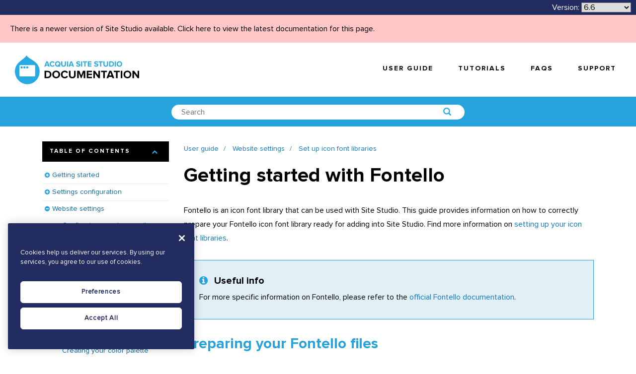

--- FILE ---
content_type: text/html; charset=UTF-8
request_url: https://sitestudiodocs.acquia.com/6.6/user-guide/getting-started-fontello
body_size: 19911
content:
<!DOCTYPE html>
<!--[if IE 8 ]><html class="coh-ie8"  lang="en-66" dir="ltr"> <![endif]-->
<!--[if IE 9 ]><html class="coh-ie9"  lang="en-66" dir="ltr"> <![endif]-->
<!--[if (gt IE 9)|!(IE)]><!--> <html lang="en-66" dir="ltr"> <!--<![endif]-->
<head>

    <meta charset="utf-8" />
<noscript><style>form.antibot * :not(.antibot-message) { display: none !important; }</style>
</noscript><meta name="Generator" content="Drupal 10 (https://www.drupal.org)" />
<meta name="MobileOptimized" content="width" />
<meta name="HandheldFriendly" content="true" />
<meta name="viewport" content="width=device-width, initial-scale=1.0" />
<script src="https://cdn.cookielaw.org/scripttemplates/otSDKStub.js" data-document-language="true" type="text/javascript" charset="UTF-8" data-domain-script="a24e2475-5645-426c-9794-6eedb3eae77c-test"></script>
<script type="text/javascript">
function OptanonWrapper() { }
</script>
<script></script>
<link rel="stylesheet" href="https://fonts.googleapis.com/css?family=Nunito:300,400,700" type="text/css" />
<link rel="stylesheet" href="https://fonts.googleapis.com/css?family=Quicksand:300,400,700" type="text/css" />
<link rel="icon" href="/sites/default/files/favicon-blue.png" type="image/png" />
<link rel="alternate" hreflang="en" href="https://sitestudiodocs.acquia.com/6.0/user-guide/getting-started-fontello" />
<link rel="canonical" href="https://sitestudiodocs.acquia.com/6.0/user-guide/getting-started-fontello" />
<link rel="shortlink" href="https://sitestudiodocs.acquia.com/6.0/node/262" />
<script src="/sites/default/files/google_tag/acquia_site_studio/google_tag.script.js?t9f5c5" defer></script>
<script>window.a2a_config=window.a2a_config||{};a2a_config.callbacks=[];a2a_config.overlays=[];a2a_config.templates={};</script>

        <title>Getting started with Fontello | Acquia Cohesion Docs</title>
        <link rel="stylesheet" media="all" href="/sites/default/files/css/css_C3xKHDyqmb9OY3WX-8qLxLGIBvUv3XNciBwpotiAnws.css?delta=0&amp;language=en-66&amp;theme=supportdx&amp;include=[base64]" />
<link rel="stylesheet" media="all" href="/sites/default/files/css/css_k-BXw4yZg-VhasTZG9uMB2GKLCfO3dD0vEwdiKbDWEI.css?delta=1&amp;language=en-66&amp;theme=supportdx&amp;include=[base64]" />

            
                <style></style>
                </head>
<body class="path-node page-node-type-reference-guide">

<a href="#main-content" class="visually-hidden focusable skip-link">
    Skip to main content
</a>
<noscript><iframe src="https://www.googletagmanager.com/ns.html?id=GTM-WQ6L88S" height="0" width="0" style="display:none;visibility:hidden"></iframe></noscript>
  <div class="dialog-off-canvas-main-canvas" data-off-canvas-main-canvas>
              <div class="coh-container coh-style-main-wrapper main-wrapper coh-ce-ddb548b4" >           <div class="coh-block">  </div>  <div class="coh-container ssa-component coh-component ssa-component-instance-89b1b8df-aaa7-4a26-80f3-4802622ec115 coh-component-instance-89b1b8df-aaa7-4a26-80f3-4802622ec115 coh-ce-cohesion_helper_2745ca14-9d449a28" >  <div class="coh-container coh-ce-cohesion_helper_2745ca14-e3480bb" >  <div class="coh-container coh-ce-cohesion_helper_2745ca14-f1469862" >  <div class="coh-block"> <div id="block-languagedropdownswitcher" class="settings-tray-editable" data-drupal-settingstray="editable">
  
    
      <form class="lang-dropdown-form lang_dropdown_form clearfix language_interface" id="lang_dropdown_form_lang-dropdown-form" data-drupal-selector="lang-dropdown-form-2" action="/6.6/user-guide/getting-started-fontello" method="post" accept-charset="UTF-8">
  <span class="version-label">Version:</span><div class="js-form-item form-item js-form-type-select form-type-select js-form-item-lang-dropdown-select form-item-lang-dropdown-select form-no-label">
      <label for="edit-lang-dropdown-select" class="visually-hidden">Select your language</label>
        <select style="width:100px" class="lang-dropdown-select-element form-select" data-lang-dropdown-id="lang-dropdown-form" data-drupal-selector="edit-lang-dropdown-select" id="edit-lang-dropdown-select" name="lang_dropdown_select"><option value="en">6.0</option><option value="en-61">6.1</option><option value="en-62">6.2</option><option value="en-63">6.3</option><option value="en-64">6.4</option><option value="en-65">6.5</option><option value="en-66" selected="selected">6.6</option><option value="en-67">6.7</option><option value="en-68">6.8</option><option value="en-69">6.9</option><option value="en-70">7.0</option><option value="en-71">7.1</option><option value="en-72">7.2</option><option value="en-73">7.3</option><option value="en-74">7.4</option><option value="en-75">7.5</option><option value="en-80">8.0</option><option value="en-81">8.1</option></select>
        </div>
<input data-drupal-selector="edit-en" type="hidden" name="en" value="/6.0/user-guide/getting-started-fontello" />
<input data-drupal-selector="edit-en-61" type="hidden" name="en-61" value="/6.1/user-guide/getting-started-fontello" />
<input data-drupal-selector="edit-en-62" type="hidden" name="en-62" value="/6.2/user-guide/getting-started-fontello" />
<input data-drupal-selector="edit-en-63" type="hidden" name="en-63" value="/6.3/user-guide/getting-started-fontello" />
<input data-drupal-selector="edit-en-64" type="hidden" name="en-64" value="/6.4/user-guide/getting-started-fontello" />
<input data-drupal-selector="edit-en-65" type="hidden" name="en-65" value="/6.5/user-guide/getting-started-fontello" />
<input data-drupal-selector="edit-en-66" type="hidden" name="en-66" value="/6.6/user-guide/getting-started-fontello" />
<input data-drupal-selector="edit-en-67" type="hidden" name="en-67" value="/6.7/user-guide/getting-started-fontello" />
<input data-drupal-selector="edit-en-68" type="hidden" name="en-68" value="/6.8/user-guide/getting-started-fontello" />
<input data-drupal-selector="edit-en-69" type="hidden" name="en-69" value="/6.9/user-guide/getting-started-fontello" />
<input data-drupal-selector="edit-en-70" type="hidden" name="en-70" value="/7.0/user-guide/getting-started-fontello" />
<input data-drupal-selector="edit-en-71" type="hidden" name="en-71" value="/7.1/user-guide/getting-started-fontello" />
<input data-drupal-selector="edit-en-72" type="hidden" name="en-72" value="/7.2/user-guide/getting-started-fontello" />
<input data-drupal-selector="edit-en-73" type="hidden" name="en-73" value="/7.3/user-guide/getting-started-fontello" />
<input data-drupal-selector="edit-en-74" type="hidden" name="en-74" value="/7.4/user-guide/getting-started-fontello" />
<input data-drupal-selector="edit-en-75" type="hidden" name="en-75" value="/7.5/user-guide/getting-started-fontello" />
<input data-drupal-selector="edit-en-80" type="hidden" name="en-80" value="/8.0/user-guide/getting-started-fontello" />
<input data-drupal-selector="edit-en-81" type="hidden" name="en-81" value="/8.1/user-guide/getting-started-fontello" />
<noscript><div><input data-drupal-selector="edit-submit" type="submit" id="edit-submit" name="op" value="Go" class="button js-form-submit form-submit" />
</div></noscript><input autocomplete="off" data-drupal-selector="form-ajs-9z9l5dh6mpiecgk3usdfhjvpvrboh5kmg1dswsg" type="hidden" name="form_build_id" value="form-AJs-9z9L5dh6mPiECGK3USdfHJvPvRbOH5Kmg1DSWsg" />
<input data-drupal-selector="edit-lang-dropdown-form" type="hidden" name="form_id" value="lang_dropdown_form" />

</form>

  </div>
 </div> </div> </div>  <div class="coh-block coh-style-versioning-message"> <div id="block-versioningmessage" class="settings-tray-editable" data-drupal-settingstray="editable">
  
    
      <a href="/8.1/user-guide/getting-started-fontello">There is a newer version of Site Studio available. Click here to view the latest documentation for this page.</a>
  </div>
 </div> </div>  <div class="coh-container ssa-component coh-component ssa-component-instance-89b1b8df-aaa7-4a26-80f3-4802622ec115 coh-component-instance-89b1b8df-aaa7-4a26-80f3-4802622ec115 coh-ce-cohesion_helper_2745ca14-7296914b" >  <a href="/" class="coh-container coh-ce-cohesion_helper_2745ca14-a2f69e54" target="_self" >  <img class="coh-image coh-ce-cohesion_helper_2745ca14-dc72d927" src="/sites/default/files/site-studio-images/graphics/site-studio-documentation.png" title="Acquia Site Studio Documentation" alt="Acquia Site Studio Documentation" /> </a> <button class="coh-button coh-ce-cohesion_helper_2745ca14-fcb7b8a5 coh-interaction" data-interaction-modifiers="[{&quot;interactionScope&quot;:&quot;document&quot;,&quot;interactionTarget&quot;:&quot;html&quot;,&quot;modifierType&quot;:&quot;toggle-modifier-accessible-collapsed&quot;,&quot;modifierName&quot;:&quot;menu-visible&quot;}]" aria-haspopup="true" aria-expanded="false" data-coh-settings='{  }' type="button"> </button>  <div class="coh-container coh-ce-cohesion_helper_2745ca14-f1f53aeb" >         <nav class="coh-container coh-ce-fb231a0e" >   <ul class="coh-menu-list-container coh-unordered-list coh-style-primary-navigation-links coh-ce-74b6daca"><li class="coh-menu-list-item js-coh-menu-item" data-coh-settings='{"xl":"hidden"}' >  <a href="/6.6/user-guide"   data-coh-settings='{ "xl":{"link_interaction":"click-through-to-link"} }' class="coh-link coh-style-primary-navigation-buttons js-coh-menu-item-link" >User guide</a></li><li class="coh-menu-list-item js-coh-menu-item" data-coh-settings='{"xl":"hidden"}' >  <a href="https://www.acquiaacademy.com/pages/103/site-studio-training"   data-coh-settings='{ "xl":{"link_interaction":"click-through-to-link"} }' class="coh-link coh-style-primary-navigation-buttons js-coh-menu-item-link" >Tutorials</a></li><li class="coh-menu-list-item js-coh-menu-item" data-coh-settings='{"xl":"hidden"}' >  <a href="/6.6/faqs"   data-coh-settings='{ "xl":{"link_interaction":"click-through-to-link"} }' class="coh-link coh-style-primary-navigation-buttons js-coh-menu-item-link" >FAQs</a></li><li class="coh-menu-list-item js-coh-menu-item" data-coh-settings='{"xl":"hidden"}' >  <a href="https://accounts.acquia.com/sign-in?site=cloud&amp;path=app"   data-coh-settings='{ "xl":{"link_interaction":"click-through-to-link"} }' class="coh-link coh-style-primary-navigation-buttons js-coh-menu-item-link" >Support</a></li></ul>   </nav> 
 </div> </div> 
        <div class="coh-container ssa-component coh-component ssa-component-instance-d64eeaf2-25a4-4be2-be4c-ae8f02ac877d coh-component-instance-d64eeaf2-25a4-4be2-be4c-ae8f02ac877d coh-style-search-bar coh-ce-cohesion_helper_0ffcb373-97305ee6" >  <div class="coh-container coh-style-global-boxed-container coh-ce-cohesion_helper_0ffcb373-5e33b34e coh-container-boxed" >  <div class="coh-container coh-style-search-bar-form coh-ce-cohesion_helper_0ffcb373-2b0ba636 coh-container-boxed" >  <div class="coh-block"> <div class="views-exposed-form settings-tray-editable" data-drupal-selector="views-exposed-form-acquia-search-page" id="block-exposedformacquia-searchpage-2" data-drupal-settingstray="editable">
  
    
      <form action="/6.6/search" method="get" id="views-exposed-form-acquia-search-page" accept-charset="UTF-8">
  <div class="js-form-item form-item js-form-type-textfield form-type-textfield js-form-item-search form-item-search form-no-label">
        <input placeholder="Search" data-drupal-selector="edit-search" type="text" id="edit-search" name="search" value="" size="30" maxlength="128" class="form-text" />

        </div>
<div data-drupal-selector="edit-actions" class="form-actions js-form-wrapper form-wrapper" id="edit-actions"><input data-drupal-selector="edit-submit-acquia-search" type="submit" id="edit-submit-acquia-search" value="Search" class="button js-form-submit form-submit" />
</div>


</form>

  </div>
 </div> </div> </div> </div> 
  <div class="coh-container coh-ce-46ce81f7" >  <div class="coh-container coh-ce-82a6d3ca coh-container-boxed" > <div class="coh-row coh-row-xl coh-row-visible-xl" data-coh-row-match-heights="{&quot;xl&quot;:{&quot;target&quot;:&quot;none&quot;}}"> <div class="coh-row-inner"> <div class="coh-column coh-visible-sm coh-col-sm-12 coh-col-sm-push-0 coh-col-sm-pull-0 coh-col-sm-offset-0 coh-visible-md coh-col-md-4 coh-visible-xl coh-col-xl-3" >  <div class="coh-accordion-tabs coh-row"> <div class="coh-accordion-tabs-inner coh-row-inner coh-accordion-tabs-vertical-left coh-accordion-tabs-display-accordion-xl" data-coh-accordion="{&quot;styles&quot;:{&quot;xl&quot;:{&quot;accordionOrTab&quot;:&quot;accordion&quot;,&quot;startCollapsed&quot;:false,&quot;animation&quot;:&quot;slide&quot;,&quot;offsetPositionAgainst&quot;:&quot;px&quot;,&quot;duration&quot;:&quot;500&quot;,&quot;scrollToAccordionOffset&quot;:&quot;0&quot;,&quot;accordionTabWidth&quot;:12,&quot;accordionTabBleed&quot;:&quot;retain_gutters&quot;,&quot;collapsible&quot;:true,&quot;active&quot;:&quot;1&quot;},&quot;sm&quot;:{&quot;startCollapsed&quot;:true}},&quot;accordionTabElement&quot;:&quot;div&quot;,&quot;scrollToAccordion&quot;:false,&quot;setHash&quot;:false,&quot;scrollToAccordionOnLoad&quot;:false,&quot;horizontalVertical&quot;:&quot;vertical&quot;,&quot;HorizontalPosition&quot;:&quot;left_aligned&quot;,&quot;VerticalPosition&quot;:&quot;left&quot;}"> <ul class="coh-accordion-tabs-nav coh-column coh-col-xl-12"></ul> <div class="coh-accordion-tabs-content-wrapper coh-column coh-col-xl-0 coh-accordion-tabs-display-inner-accordion-xl"> <div class="coh-accordion-title coh-style-toc-accordion" data-coh-tab-settings='[]'><a href="#2426505070" >Table of contents</a></div> <div id="2426505070" class="coh-accordion-tabs-content coh-ce-e49dba42"  >          <ul class="coh-menu-list-container coh-unordered-list coh-style-expandable-navigation"><li class="coh-menu-list-item js-coh-menu-item has-children" data-coh-settings='{"xl":"trail"}' >  <a href="/6.6/user-guide/getting-started"   data-coh-settings='{ "xl":{"link_interaction":"click-through-to-link"} }' class="coh-link js-coh-menu-item-link" >Getting started</a>   <a href="/6.6/user-guide/getting-started"   data-coh-settings='{ "xl":{"link_interaction":"toggle-on-click-hide-siblings"} }' class="coh-link js-coh-menu-item-link" >Getting started</a>   <ul class="coh-menu-list-container coh-unordered-list coh-style-expandable-navigation"><li class="coh-menu-list-item js-coh-menu-item" data-coh-settings='{"xl":"trail"}' >  <a href="/6.6/user-guide/what-you-can-build-using-site-studio"   data-coh-settings='{ "xl":{"link_interaction":"click-through-to-link"} }' class="coh-link js-coh-menu-item-link" >What you can build using Site Studio</a>   <a href="/6.6/user-guide/what-you-can-build-using-site-studio"   data-coh-settings='{ "xl":{"link_interaction":"toggle-on-click-hide-siblings"} }' class="coh-link js-coh-menu-item-link" >What you can build using Site Studio</a>   </li><li class="coh-menu-list-item js-coh-menu-item" data-coh-settings='{"xl":"trail"}' >  <a href="/6.6/user-guide/typical-project-phases-and-skills-required"   data-coh-settings='{ "xl":{"link_interaction":"click-through-to-link"} }' class="coh-link js-coh-menu-item-link" >Typical project phases and skills required</a>   <a href="/6.6/user-guide/typical-project-phases-and-skills-required"   data-coh-settings='{ "xl":{"link_interaction":"toggle-on-click-hide-siblings"} }' class="coh-link js-coh-menu-item-link" >Typical project phases and skills required</a>   </li><li class="coh-menu-list-item js-coh-menu-item" data-coh-settings='{"xl":"trail"}' >  <a href="/6.6/user-guide/using-inline-help"   data-coh-settings='{ "xl":{"link_interaction":"click-through-to-link"} }' class="coh-link js-coh-menu-item-link" >Using the inline help</a>   <a href="/6.6/user-guide/using-inline-help"   data-coh-settings='{ "xl":{"link_interaction":"toggle-on-click-hide-siblings"} }' class="coh-link js-coh-menu-item-link" >Using the inline help</a>   </li><li class="coh-menu-list-item js-coh-menu-item has-children" data-coh-settings='{"xl":"trail"}' >  <a href="/6.6/user-guide/creating-new-website-site-studio"   data-coh-settings='{ "xl":{"link_interaction":"click-through-to-link"} }' class="coh-link js-coh-menu-item-link" >Creating a new website with Site Studio</a>   <a href="/6.6/user-guide/creating-new-website-site-studio"   data-coh-settings='{ "xl":{"link_interaction":"toggle-on-click-hide-siblings"} }' class="coh-link js-coh-menu-item-link" >Creating a new website with Site Studio</a>   <ul class="coh-menu-list-container coh-unordered-list coh-style-expandable-navigation"><li class="coh-menu-list-item js-coh-menu-item" data-coh-settings='{"xl":"trail"}' >  <a href="/6.6/user-guide/step-1a-install-site-studio-modules-composer"   data-coh-settings='{ "xl":{"link_interaction":"click-through-to-link"} }' class="coh-link js-coh-menu-item-link" >Step 1a. Install the Site Studio modules with composer</a>   <a href="/6.6/user-guide/step-1a-install-site-studio-modules-composer"   data-coh-settings='{ "xl":{"link_interaction":"toggle-on-click-hide-siblings"} }' class="coh-link js-coh-menu-item-link" >Step 1a. Install the Site Studio modules with composer</a>   </li><li class="coh-menu-list-item js-coh-menu-item" data-coh-settings='{"xl":"trail"}' >  <a href="/6.6/user-guide/step-1b-install-site-studio-modules-manually"   data-coh-settings='{ "xl":{"link_interaction":"click-through-to-link"} }' class="coh-link js-coh-menu-item-link" >Step 1b. Install the Site Studio modules manually</a>   <a href="/6.6/user-guide/step-1b-install-site-studio-modules-manually"   data-coh-settings='{ "xl":{"link_interaction":"toggle-on-click-hide-siblings"} }' class="coh-link js-coh-menu-item-link" >Step 1b. Install the Site Studio modules manually</a>   </li><li class="coh-menu-list-item js-coh-menu-item" data-coh-settings='{"xl":"trail"}' >  <a href="/6.6/user-guide/step-2-connect-site-studio-api"   data-coh-settings='{ "xl":{"link_interaction":"click-through-to-link"} }' class="coh-link js-coh-menu-item-link" >Step 2. Connect to the Site Studio API</a>   <a href="/6.6/user-guide/step-2-connect-site-studio-api"   data-coh-settings='{ "xl":{"link_interaction":"toggle-on-click-hide-siblings"} }' class="coh-link js-coh-menu-item-link" >Step 2. Connect to the Site Studio API</a>   </li><li class="coh-menu-list-item js-coh-menu-item" data-coh-settings='{"xl":"trail"}' >  <a href="/6.6/user-guide/step-3-enable-site-studio-minimal-theme"   data-coh-settings='{ "xl":{"link_interaction":"click-through-to-link"} }' class="coh-link js-coh-menu-item-link" >Step 3. Enable the Site Studio minimal theme</a>   <a href="/6.6/user-guide/step-3-enable-site-studio-minimal-theme"   data-coh-settings='{ "xl":{"link_interaction":"toggle-on-click-hide-siblings"} }' class="coh-link js-coh-menu-item-link" >Step 3. Enable the Site Studio minimal theme</a>   </li><li class="coh-menu-list-item js-coh-menu-item" data-coh-settings='{"xl":"trail"}' >  <a href="/6.6/user-guide/step-4-configure-image-and-media-browsers"   data-coh-settings='{ "xl":{"link_interaction":"click-through-to-link"} }' class="coh-link js-coh-menu-item-link" >Step 4. Configure image and media browsers</a>   <a href="/6.6/user-guide/step-4-configure-image-and-media-browsers"   data-coh-settings='{ "xl":{"link_interaction":"toggle-on-click-hide-siblings"} }' class="coh-link js-coh-menu-item-link" >Step 4. Configure image and media browsers</a>   </li><li class="coh-menu-list-item js-coh-menu-item" data-coh-settings='{"xl":"trail"}' >  <a href="/6.6/user-guide/step-5-using-site-studio-0"   data-coh-settings='{ "xl":{"link_interaction":"click-through-to-link"} }' class="coh-link js-coh-menu-item-link" >Step 5. Using Site Studio</a>   <a href="/6.6/user-guide/step-5-using-site-studio-0"   data-coh-settings='{ "xl":{"link_interaction":"toggle-on-click-hide-siblings"} }' class="coh-link js-coh-menu-item-link" >Step 5. Using Site Studio</a>   </li></ul>  </li><li class="coh-menu-list-item js-coh-menu-item has-children" data-coh-settings='{"xl":"trail"}' >  <a href="/6.6/user-guide/using-site-studio-existing-website"   data-coh-settings='{ "xl":{"link_interaction":"click-through-to-link"} }' class="coh-link js-coh-menu-item-link" >Using Site Studio on an existing website</a>   <a href="/6.6/user-guide/using-site-studio-existing-website"   data-coh-settings='{ "xl":{"link_interaction":"toggle-on-click-hide-siblings"} }' class="coh-link js-coh-menu-item-link" >Using Site Studio on an existing website</a>   <ul class="coh-menu-list-container coh-unordered-list coh-style-expandable-navigation"><li class="coh-menu-list-item js-coh-menu-item" data-coh-settings='{"xl":"trail"}' >  <a href="/6.6/user-guide/step-1a-installing-site-studio-modules-your-website-composer"   data-coh-settings='{ "xl":{"link_interaction":"click-through-to-link"} }' class="coh-link js-coh-menu-item-link" >Step 1a. Installing the Site Studio modules on your website with composer</a>   <a href="/6.6/user-guide/step-1a-installing-site-studio-modules-your-website-composer"   data-coh-settings='{ "xl":{"link_interaction":"toggle-on-click-hide-siblings"} }' class="coh-link js-coh-menu-item-link" >Step 1a. Installing the Site Studio modules on your website with composer</a>   </li><li class="coh-menu-list-item js-coh-menu-item" data-coh-settings='{"xl":"trail"}' >  <a href="/6.6/user-guide/step-1b-installing-site-studio-modules-your-website-manually"   data-coh-settings='{ "xl":{"link_interaction":"click-through-to-link"} }' class="coh-link js-coh-menu-item-link" >Step 1b. Installing the Site Studio modules on your website manually</a>   <a href="/6.6/user-guide/step-1b-installing-site-studio-modules-your-website-manually"   data-coh-settings='{ "xl":{"link_interaction":"toggle-on-click-hide-siblings"} }' class="coh-link js-coh-menu-item-link" >Step 1b. Installing the Site Studio modules on your website manually</a>   </li><li class="coh-menu-list-item js-coh-menu-item" data-coh-settings='{"xl":"trail"}' >  <a href="/6.6/user-guide/step-2-connecting-your-existing-website-site-studio-api"   data-coh-settings='{ "xl":{"link_interaction":"click-through-to-link"} }' class="coh-link js-coh-menu-item-link" >Step 2. Connecting your existing website to the Site Studio API</a>   <a href="/6.6/user-guide/step-2-connecting-your-existing-website-site-studio-api"   data-coh-settings='{ "xl":{"link_interaction":"toggle-on-click-hide-siblings"} }' class="coh-link js-coh-menu-item-link" >Step 2. Connecting your existing website to the Site Studio API</a>   </li><li class="coh-menu-list-item js-coh-menu-item" data-coh-settings='{"xl":"trail"}' >  <a href="/6.6/user-guide/step-3-modify-your-website-theme"   data-coh-settings='{ "xl":{"link_interaction":"click-through-to-link"} }' class="coh-link js-coh-menu-item-link" >Step 3. Modify your website theme</a>   <a href="/6.6/user-guide/step-3-modify-your-website-theme"   data-coh-settings='{ "xl":{"link_interaction":"toggle-on-click-hide-siblings"} }' class="coh-link js-coh-menu-item-link" >Step 3. Modify your website theme</a>   </li><li class="coh-menu-list-item js-coh-menu-item" data-coh-settings='{"xl":"trail"}' >  <a href="/6.6/user-guide/step-4-configure-image-and-media-browsers-0"   data-coh-settings='{ "xl":{"link_interaction":"click-through-to-link"} }' class="coh-link js-coh-menu-item-link" >Step 4. Configure image and media browsers</a>   <a href="/6.6/user-guide/step-4-configure-image-and-media-browsers-0"   data-coh-settings='{ "xl":{"link_interaction":"toggle-on-click-hide-siblings"} }' class="coh-link js-coh-menu-item-link" >Step 4. Configure image and media browsers</a>   </li><li class="coh-menu-list-item js-coh-menu-item" data-coh-settings='{"xl":"trail"}' >  <a href="/6.6/user-guide/step-5-using-site-studio"   data-coh-settings='{ "xl":{"link_interaction":"click-through-to-link"} }' class="coh-link js-coh-menu-item-link" >Step 5. Using Site Studio</a>   <a href="/6.6/user-guide/step-5-using-site-studio"   data-coh-settings='{ "xl":{"link_interaction":"toggle-on-click-hide-siblings"} }' class="coh-link js-coh-menu-item-link" >Step 5. Using Site Studio</a>   </li></ul>  </li></ul>  </li><li class="coh-menu-list-item js-coh-menu-item has-children" data-coh-settings='{"xl":"trail"}' >  <a href="/6.6/user-guide/settings-configuration"   data-coh-settings='{ "xl":{"link_interaction":"click-through-to-link"} }' class="coh-link js-coh-menu-item-link" >Settings configuration</a>   <a href="/6.6/user-guide/settings-configuration"   data-coh-settings='{ "xl":{"link_interaction":"toggle-on-click-hide-siblings"} }' class="coh-link js-coh-menu-item-link" >Settings configuration</a>   <ul class="coh-menu-list-container coh-unordered-list coh-style-expandable-navigation"><li class="coh-menu-list-item js-coh-menu-item" data-coh-settings='{"xl":"trail"}' >  <a href="/6.6/user-guide/adding-your-site-studio-account-settings-access-api"   data-coh-settings='{ "xl":{"link_interaction":"click-through-to-link"} }' class="coh-link js-coh-menu-item-link" >Account settings</a>   <a href="/6.6/user-guide/adding-your-site-studio-account-settings-access-api"   data-coh-settings='{ "xl":{"link_interaction":"toggle-on-click-hide-siblings"} }' class="coh-link js-coh-menu-item-link" >Account settings</a>   </li><li class="coh-menu-list-item js-coh-menu-item has-children" data-coh-settings='{"xl":"trail"}' >  <a href="/6.6/user-guide/system-settings"   data-coh-settings='{ "xl":{"link_interaction":"click-through-to-link"} }' class="coh-link js-coh-menu-item-link" >System settings</a>   <a href="/6.6/user-guide/system-settings"   data-coh-settings='{ "xl":{"link_interaction":"toggle-on-click-hide-siblings"} }' class="coh-link js-coh-menu-item-link" >System settings</a>   <ul class="coh-menu-list-container coh-unordered-list coh-style-expandable-navigation"><li class="coh-menu-list-item js-coh-menu-item" data-coh-settings='{"xl":"trail"}' >  <a href="/6.6/user-guide/image-and-media-browsers"   data-coh-settings='{ "xl":{"link_interaction":"click-through-to-link"} }' class="coh-link js-coh-menu-item-link" >Image and media browsers</a>   <a href="/6.6/user-guide/image-and-media-browsers"   data-coh-settings='{ "xl":{"link_interaction":"toggle-on-click-hide-siblings"} }' class="coh-link js-coh-menu-item-link" >Image and media browsers</a>   </li></ul>  </li><li class="coh-menu-list-item js-coh-menu-item" data-coh-settings='{"xl":"trail"}' >  <a href="/6.6/user-guide/google-maps-api-key"   data-coh-settings='{ "xl":{"link_interaction":"click-through-to-link"} }' class="coh-link js-coh-menu-item-link" >Google maps API key</a>   <a href="/6.6/user-guide/google-maps-api-key"   data-coh-settings='{ "xl":{"link_interaction":"toggle-on-click-hide-siblings"} }' class="coh-link js-coh-menu-item-link" >Google maps API key</a>   </li><li class="coh-menu-list-item js-coh-menu-item" data-coh-settings='{"xl":"trail"}' >  <a href="/6.6/user-guide/element-settings"   data-coh-settings='{ "xl":{"link_interaction":"click-through-to-link"} }' class="coh-link js-coh-menu-item-link" >Element Settings</a>   <a href="/6.6/user-guide/element-settings"   data-coh-settings='{ "xl":{"link_interaction":"toggle-on-click-hide-siblings"} }' class="coh-link js-coh-menu-item-link" >Element Settings</a>   </li></ul>  </li><li class="coh-menu-list-item js-coh-menu-item has-children in-active-trail" data-coh-settings='{"xl":"trail"}' >  <a href="/6.6/user-guide/define-your-website-settings"   data-coh-settings='{ "xl":{"link_interaction":"click-through-to-link"} }' class="coh-link js-coh-menu-item-link"  title="Define your website settings">Website settings</a>   <a href="/6.6/user-guide/define-your-website-settings"   data-coh-settings='{ "xl":{"link_interaction":"toggle-on-click-hide-siblings"} }' class="coh-link js-coh-menu-item-link"  title="Define your website settings">Website settings</a>   <ul class="coh-menu-list-container coh-unordered-list coh-style-expandable-navigation"><li class="coh-menu-list-item js-coh-menu-item" data-coh-settings='{"xl":"trail"}' >  <a href="/6.6/user-guide/configuring-your-base-unit-settings"   data-coh-settings='{ "xl":{"link_interaction":"click-through-to-link"} }' class="coh-link js-coh-menu-item-link" >Configuring your base unit settings</a>   <a href="/6.6/user-guide/configuring-your-base-unit-settings"   data-coh-settings='{ "xl":{"link_interaction":"toggle-on-click-hide-siblings"} }' class="coh-link js-coh-menu-item-link" >Configuring your base unit settings</a>   </li><li class="coh-menu-list-item js-coh-menu-item" data-coh-settings='{"xl":"trail"}' >  <a href="/6.6/user-guide/set-font-libraries-and-font-stacks"   data-coh-settings='{ "xl":{"link_interaction":"click-through-to-link"} }' class="coh-link js-coh-menu-item-link" >Set up font libraries and font stacks</a>   <a href="/6.6/user-guide/set-font-libraries-and-font-stacks"   data-coh-settings='{ "xl":{"link_interaction":"toggle-on-click-hide-siblings"} }' class="coh-link js-coh-menu-item-link" >Set up font libraries and font stacks</a>   </li><li class="coh-menu-list-item js-coh-menu-item has-children in-active-trail" data-coh-settings='{"xl":"trail"}' >  <a href="/6.6/user-guide/set-icon-font-libraries"   data-coh-settings='{ "xl":{"link_interaction":"click-through-to-link"} }' class="coh-link js-coh-menu-item-link" >Set up icon font libraries</a>   <a href="/6.6/user-guide/set-icon-font-libraries"   data-coh-settings='{ "xl":{"link_interaction":"toggle-on-click-hide-siblings"} }' class="coh-link js-coh-menu-item-link" >Set up icon font libraries</a>   <ul class="coh-menu-list-container coh-unordered-list coh-style-expandable-navigation"><li class="coh-menu-list-item js-coh-menu-item is-active in-active-trail" data-coh-settings='{"xl":"trail"}' >  <a href="/6.6/user-guide/getting-started-fontello"   data-coh-settings='{ "xl":{"link_interaction":"click-through-to-link"} }' class="coh-link js-coh-menu-item-link" >Getting started with Fontello</a>   <a href="/6.6/user-guide/getting-started-fontello"   data-coh-settings='{ "xl":{"link_interaction":"toggle-on-click-hide-siblings"} }' class="coh-link js-coh-menu-item-link" >Getting started with Fontello</a>   </li><li class="coh-menu-list-item js-coh-menu-item" data-coh-settings='{"xl":"trail"}' >  <a href="/6.6/user-guide/getting-started-icomoon"   data-coh-settings='{ "xl":{"link_interaction":"click-through-to-link"} }' class="coh-link js-coh-menu-item-link" >Getting started with Icomoon</a>   <a href="/6.6/user-guide/getting-started-icomoon"   data-coh-settings='{ "xl":{"link_interaction":"toggle-on-click-hide-siblings"} }' class="coh-link js-coh-menu-item-link" >Getting started with Icomoon</a>   </li><li class="coh-menu-list-item js-coh-menu-item" data-coh-settings='{"xl":"trail"}' >  <a href="/6.6/user-guide/icon-font-json-format"   data-coh-settings='{ "xl":{"link_interaction":"click-through-to-link"} }' class="coh-link js-coh-menu-item-link" >Icon font JSON format</a>   <a href="/6.6/user-guide/icon-font-json-format"   data-coh-settings='{ "xl":{"link_interaction":"toggle-on-click-hide-siblings"} }' class="coh-link js-coh-menu-item-link" >Icon font JSON format</a>   </li></ul>  </li><li class="coh-menu-list-item js-coh-menu-item" data-coh-settings='{"xl":"trail"}' >  <a href="/6.6/user-guide/creating-your-color-palette"   data-coh-settings='{ "xl":{"link_interaction":"click-through-to-link"} }' class="coh-link js-coh-menu-item-link" >Creating your color palette</a>   <a href="/6.6/user-guide/creating-your-color-palette"   data-coh-settings='{ "xl":{"link_interaction":"toggle-on-click-hide-siblings"} }' class="coh-link js-coh-menu-item-link" >Creating your color palette</a>   </li><li class="coh-menu-list-item js-coh-menu-item" data-coh-settings='{"xl":"trail"}' >  <a href="/6.6/user-guide/defining-your-default-font-settings"   data-coh-settings='{ "xl":{"link_interaction":"click-through-to-link"} }' class="coh-link js-coh-menu-item-link" >Defining your default font settings</a>   <a href="/6.6/user-guide/defining-your-default-font-settings"   data-coh-settings='{ "xl":{"link_interaction":"toggle-on-click-hide-siblings"} }' class="coh-link js-coh-menu-item-link" >Defining your default font settings</a>   </li><li class="coh-menu-list-item js-coh-menu-item has-children" data-coh-settings='{"xl":"trail"}' >  <a href="/6.6/user-guide/configuring-your-responsive-grid-settings"   data-coh-settings='{ "xl":{"link_interaction":"click-through-to-link"} }' class="coh-link js-coh-menu-item-link" >Configuring your responsive grid settings</a>   <a href="/6.6/user-guide/configuring-your-responsive-grid-settings"   data-coh-settings='{ "xl":{"link_interaction":"toggle-on-click-hide-siblings"} }' class="coh-link js-coh-menu-item-link" >Configuring your responsive grid settings</a>   <ul class="coh-menu-list-container coh-unordered-list coh-style-expandable-navigation"><li class="coh-menu-list-item js-coh-menu-item" data-coh-settings='{"xl":"trail"}' >  <a href="/6.6/user-guide/understanding-responsive-breakpoints"   data-coh-settings='{ "xl":{"link_interaction":"click-through-to-link"} }' class="coh-link js-coh-menu-item-link" >Understanding the responsive breakpoints</a>   <a href="/6.6/user-guide/understanding-responsive-breakpoints"   data-coh-settings='{ "xl":{"link_interaction":"toggle-on-click-hide-siblings"} }' class="coh-link js-coh-menu-item-link" >Understanding the responsive breakpoints</a>   </li><li class="coh-menu-list-item js-coh-menu-item" data-coh-settings='{"xl":"trail"}' >  <a href="/6.6/user-guide/what-boxed-width"   data-coh-settings='{ "xl":{"link_interaction":"click-through-to-link"} }' class="coh-link js-coh-menu-item-link" >What is boxed width?</a>   <a href="/6.6/user-guide/what-boxed-width"   data-coh-settings='{ "xl":{"link_interaction":"toggle-on-click-hide-siblings"} }' class="coh-link js-coh-menu-item-link" >What is boxed width?</a>   </li><li class="coh-menu-list-item js-coh-menu-item" data-coh-settings='{"xl":"trail"}' >  <a href="/6.6/user-guide/fixed-vs-fluid-grid"   data-coh-settings='{ "xl":{"link_interaction":"click-through-to-link"} }' class="coh-link js-coh-menu-item-link" >Fixed vs. fluid grid</a>   <a href="/6.6/user-guide/fixed-vs-fluid-grid"   data-coh-settings='{ "xl":{"link_interaction":"toggle-on-click-hide-siblings"} }' class="coh-link js-coh-menu-item-link" >Fixed vs. fluid grid</a>   </li><li class="coh-menu-list-item js-coh-menu-item" data-coh-settings='{"xl":"trail"}' >  <a href="/6.6/user-guide/understanding-responsive-grid-preview"   data-coh-settings='{ "xl":{"link_interaction":"click-through-to-link"} }' class="coh-link js-coh-menu-item-link" >Understanding the responsive grid preview</a>   <a href="/6.6/user-guide/understanding-responsive-grid-preview"   data-coh-settings='{ "xl":{"link_interaction":"toggle-on-click-hide-siblings"} }' class="coh-link js-coh-menu-item-link" >Understanding the responsive grid preview</a>   </li></ul>  </li><li class="coh-menu-list-item js-coh-menu-item" data-coh-settings='{"xl":"trail"}' >  <a href="/6.6/user-guide/creating-scss-variables"   data-coh-settings='{ "xl":{"link_interaction":"click-through-to-link"} }' class="coh-link js-coh-menu-item-link" >Creating SCSS variables</a>   <a href="/6.6/user-guide/creating-scss-variables"   data-coh-settings='{ "xl":{"link_interaction":"toggle-on-click-hide-siblings"} }' class="coh-link js-coh-menu-item-link" >Creating SCSS variables</a>   </li></ul>  </li><li class="coh-menu-list-item js-coh-menu-item has-children" data-coh-settings='{"xl":"trail"}' >  <a href="/6.6/user-guide/creating-styles-style-builder"   data-coh-settings='{ "xl":{"link_interaction":"click-through-to-link"} }' class="coh-link js-coh-menu-item-link"  title="Creating styles with the style builder">Style builder</a>   <a href="/6.6/user-guide/creating-styles-style-builder"   data-coh-settings='{ "xl":{"link_interaction":"toggle-on-click-hide-siblings"} }' class="coh-link js-coh-menu-item-link"  title="Creating styles with the style builder">Style builder</a>   <ul class="coh-menu-list-container coh-unordered-list coh-style-expandable-navigation"><li class="coh-menu-list-item js-coh-menu-item has-children" data-coh-settings='{"xl":"trail"}' >  <a href="/6.6/user-guide/creating-base-styles"   data-coh-settings='{ "xl":{"link_interaction":"click-through-to-link"} }' class="coh-link js-coh-menu-item-link" >Creating base styles</a>   <a href="/6.6/user-guide/creating-base-styles"   data-coh-settings='{ "xl":{"link_interaction":"toggle-on-click-hide-siblings"} }' class="coh-link js-coh-menu-item-link" >Creating base styles</a>   <ul class="coh-menu-list-container coh-unordered-list coh-style-expandable-navigation"><li class="coh-menu-list-item js-coh-menu-item" data-coh-settings='{"xl":"trail"}' >  <a href="/6.6/user-guide/managing-your-base-styles"   data-coh-settings='{ "xl":{"link_interaction":"click-through-to-link"} }' class="coh-link js-coh-menu-item-link" >Managing your base styles</a>   <a href="/6.6/user-guide/managing-your-base-styles"   data-coh-settings='{ "xl":{"link_interaction":"toggle-on-click-hide-siblings"} }' class="coh-link js-coh-menu-item-link" >Managing your base styles</a>   </li></ul>  </li><li class="coh-menu-list-item js-coh-menu-item has-children" data-coh-settings='{"xl":"trail"}' >  <a href="/6.6/user-guide/creating-custom-styles"   data-coh-settings='{ "xl":{"link_interaction":"click-through-to-link"} }' class="coh-link js-coh-menu-item-link" >Creating custom styles</a>   <a href="/6.6/user-guide/creating-custom-styles"   data-coh-settings='{ "xl":{"link_interaction":"toggle-on-click-hide-siblings"} }' class="coh-link js-coh-menu-item-link" >Creating custom styles</a>   <ul class="coh-menu-list-container coh-unordered-list coh-style-expandable-navigation"><li class="coh-menu-list-item js-coh-menu-item" data-coh-settings='{"xl":"trail"}' >  <a href="/6.6/user-guide/duplicating-custom-style"   data-coh-settings='{ "xl":{"link_interaction":"click-through-to-link"} }' class="coh-link js-coh-menu-item-link" >Duplicating a custom style</a>   <a href="/6.6/user-guide/duplicating-custom-style"   data-coh-settings='{ "xl":{"link_interaction":"toggle-on-click-hide-siblings"} }' class="coh-link js-coh-menu-item-link" >Duplicating a custom style</a>   </li><li class="coh-menu-list-item js-coh-menu-item" data-coh-settings='{"xl":"trail"}' >  <a href="/6.6/user-guide/extending-custom-style"   data-coh-settings='{ "xl":{"link_interaction":"click-through-to-link"} }' class="coh-link js-coh-menu-item-link" >Extending a custom style</a>   <a href="/6.6/user-guide/extending-custom-style"   data-coh-settings='{ "xl":{"link_interaction":"toggle-on-click-hide-siblings"} }' class="coh-link js-coh-menu-item-link" >Extending a custom style</a>   </li><li class="coh-menu-list-item js-coh-menu-item" data-coh-settings='{"xl":"trail"}' >  <a href="/6.6/user-guide/managing-your-custom-styles"   data-coh-settings='{ "xl":{"link_interaction":"click-through-to-link"} }' class="coh-link js-coh-menu-item-link" >Managing your custom styles</a>   <a href="/6.6/user-guide/managing-your-custom-styles"   data-coh-settings='{ "xl":{"link_interaction":"toggle-on-click-hide-siblings"} }' class="coh-link js-coh-menu-item-link" >Managing your custom styles</a>   </li></ul>  </li><li class="coh-menu-list-item js-coh-menu-item has-children" data-coh-settings='{"xl":"trail"}' >  <a href="/6.6/user-guide/using-style-builder"   data-coh-settings='{ "xl":{"link_interaction":"click-through-to-link"} }' class="coh-link js-coh-menu-item-link" >Using the style builder</a>   <a href="/6.6/user-guide/using-style-builder"   data-coh-settings='{ "xl":{"link_interaction":"toggle-on-click-hide-siblings"} }' class="coh-link js-coh-menu-item-link" >Using the style builder</a>   <ul class="coh-menu-list-container coh-unordered-list coh-style-expandable-navigation"><li class="coh-menu-list-item js-coh-menu-item" data-coh-settings='{"xl":"trail"}' >  <a href="/6.6/user-guide/using-style-preview"   data-coh-settings='{ "xl":{"link_interaction":"click-through-to-link"} }' class="coh-link js-coh-menu-item-link" >Using the style preview</a>   <a href="/6.6/user-guide/using-style-preview"   data-coh-settings='{ "xl":{"link_interaction":"toggle-on-click-hide-siblings"} }' class="coh-link js-coh-menu-item-link" >Using the style preview</a>   </li><li class="coh-menu-list-item js-coh-menu-item has-children" data-coh-settings='{"xl":"trail"}' >  <a href="/6.6/user-guide/applying-css-properties"   data-coh-settings='{ "xl":{"link_interaction":"click-through-to-link"} }' class="coh-link js-coh-menu-item-link" >Applying CSS properties</a>   <a href="/6.6/user-guide/applying-css-properties"   data-coh-settings='{ "xl":{"link_interaction":"toggle-on-click-hide-siblings"} }' class="coh-link js-coh-menu-item-link" >Applying CSS properties</a>   <ul class="coh-menu-list-container coh-unordered-list coh-style-expandable-navigation"><li class="coh-menu-list-item js-coh-menu-item has-children" data-coh-settings='{"xl":"trail"}' >  <a href="/6.6/user-guide/font-properties"   data-coh-settings='{ "xl":{"link_interaction":"click-through-to-link"} }' class="coh-link js-coh-menu-item-link" >Font properties</a>   <a href="/6.6/user-guide/font-properties"   data-coh-settings='{ "xl":{"link_interaction":"toggle-on-click-hide-siblings"} }' class="coh-link js-coh-menu-item-link" >Font properties</a>   <ul class="coh-menu-list-container coh-unordered-list coh-style-expandable-navigation"><li class="coh-menu-list-item js-coh-menu-item" data-coh-settings='{"xl":"trail"}' >  <a href="/6.6/user-guide/font-and-color-properties"   data-coh-settings='{ "xl":{"link_interaction":"click-through-to-link"} }' class="coh-link js-coh-menu-item-link" >Font and color properties</a>   <a href="/6.6/user-guide/font-and-color-properties"   data-coh-settings='{ "xl":{"link_interaction":"toggle-on-click-hide-siblings"} }' class="coh-link js-coh-menu-item-link" >Font and color properties</a>   </li><li class="coh-menu-list-item js-coh-menu-item" data-coh-settings='{"xl":"trail"}' >  <a href="/6.6/user-guide/font-sizing-and-alignment-properties"   data-coh-settings='{ "xl":{"link_interaction":"click-through-to-link"} }' class="coh-link js-coh-menu-item-link" >Font sizing and alignment properties</a>   <a href="/6.6/user-guide/font-sizing-and-alignment-properties"   data-coh-settings='{ "xl":{"link_interaction":"toggle-on-click-hide-siblings"} }' class="coh-link js-coh-menu-item-link" >Font sizing and alignment properties</a>   </li><li class="coh-menu-list-item js-coh-menu-item" data-coh-settings='{"xl":"trail"}' >  <a href="/6.6/user-guide/font-style-and-wrapping-properties"   data-coh-settings='{ "xl":{"link_interaction":"click-through-to-link"} }' class="coh-link js-coh-menu-item-link" >Font style and wrapping properties</a>   <a href="/6.6/user-guide/font-style-and-wrapping-properties"   data-coh-settings='{ "xl":{"link_interaction":"toggle-on-click-hide-siblings"} }' class="coh-link js-coh-menu-item-link" >Font style and wrapping properties</a>   </li><li class="coh-menu-list-item js-coh-menu-item" data-coh-settings='{"xl":"trail"}' >  <a href="/6.6/user-guide/text-shadow-properties"   data-coh-settings='{ "xl":{"link_interaction":"click-through-to-link"} }' class="coh-link js-coh-menu-item-link" >Text shadow properties</a>   <a href="/6.6/user-guide/text-shadow-properties"   data-coh-settings='{ "xl":{"link_interaction":"toggle-on-click-hide-siblings"} }' class="coh-link js-coh-menu-item-link" >Text shadow properties</a>   </li></ul>  </li><li class="coh-menu-list-item js-coh-menu-item has-children" data-coh-settings='{"xl":"trail"}' >  <a href="/6.6/user-guide/background-properties"   data-coh-settings='{ "xl":{"link_interaction":"click-through-to-link"} }' class="coh-link js-coh-menu-item-link" >Background properties</a>   <a href="/6.6/user-guide/background-properties"   data-coh-settings='{ "xl":{"link_interaction":"toggle-on-click-hide-siblings"} }' class="coh-link js-coh-menu-item-link" >Background properties</a>   <ul class="coh-menu-list-container coh-unordered-list coh-style-expandable-navigation"><li class="coh-menu-list-item js-coh-menu-item" data-coh-settings='{"xl":"trail"}' >  <a href="/6.6/user-guide/background-color-property"   data-coh-settings='{ "xl":{"link_interaction":"click-through-to-link"} }' class="coh-link js-coh-menu-item-link" >Background color property</a>   <a href="/6.6/user-guide/background-color-property"   data-coh-settings='{ "xl":{"link_interaction":"toggle-on-click-hide-siblings"} }' class="coh-link js-coh-menu-item-link" >Background color property</a>   </li><li class="coh-menu-list-item js-coh-menu-item" data-coh-settings='{"xl":"trail"}' >  <a href="/6.6/user-guide/background-image-and-gradient-properties"   data-coh-settings='{ "xl":{"link_interaction":"click-through-to-link"} }' class="coh-link js-coh-menu-item-link" >Background image and gradient properties</a>   <a href="/6.6/user-guide/background-image-and-gradient-properties"   data-coh-settings='{ "xl":{"link_interaction":"toggle-on-click-hide-siblings"} }' class="coh-link js-coh-menu-item-link" >Background image and gradient properties</a>   </li></ul>  </li><li class="coh-menu-list-item js-coh-menu-item has-children" data-coh-settings='{"xl":"trail"}' >  <a href="/6.6/user-guide/layout-properties"   data-coh-settings='{ "xl":{"link_interaction":"click-through-to-link"} }' class="coh-link js-coh-menu-item-link" >Layout properties</a>   <a href="/6.6/user-guide/layout-properties"   data-coh-settings='{ "xl":{"link_interaction":"toggle-on-click-hide-siblings"} }' class="coh-link js-coh-menu-item-link" >Layout properties</a>   <ul class="coh-menu-list-container coh-unordered-list coh-style-expandable-navigation"><li class="coh-menu-list-item js-coh-menu-item" data-coh-settings='{"xl":"trail"}' >  <a href="/6.6/user-guide/height-properties"   data-coh-settings='{ "xl":{"link_interaction":"click-through-to-link"} }' class="coh-link js-coh-menu-item-link" >Height properties</a>   <a href="/6.6/user-guide/height-properties"   data-coh-settings='{ "xl":{"link_interaction":"toggle-on-click-hide-siblings"} }' class="coh-link js-coh-menu-item-link" >Height properties</a>   </li><li class="coh-menu-list-item js-coh-menu-item" data-coh-settings='{"xl":"trail"}' >  <a href="/6.6/user-guide/width-properties"   data-coh-settings='{ "xl":{"link_interaction":"click-through-to-link"} }' class="coh-link js-coh-menu-item-link" >Width properties</a>   <a href="/6.6/user-guide/width-properties"   data-coh-settings='{ "xl":{"link_interaction":"toggle-on-click-hide-siblings"} }' class="coh-link js-coh-menu-item-link" >Width properties</a>   </li><li class="coh-menu-list-item js-coh-menu-item" data-coh-settings='{"xl":"trail"}' >  <a href="/6.6/user-guide/padding-properties"   data-coh-settings='{ "xl":{"link_interaction":"click-through-to-link"} }' class="coh-link js-coh-menu-item-link" >Padding properties</a>   <a href="/6.6/user-guide/padding-properties"   data-coh-settings='{ "xl":{"link_interaction":"toggle-on-click-hide-siblings"} }' class="coh-link js-coh-menu-item-link" >Padding properties</a>   </li><li class="coh-menu-list-item js-coh-menu-item" data-coh-settings='{"xl":"trail"}' >  <a href="/6.6/user-guide/margin-properties"   data-coh-settings='{ "xl":{"link_interaction":"click-through-to-link"} }' class="coh-link js-coh-menu-item-link" >Margin properties</a>   <a href="/6.6/user-guide/margin-properties"   data-coh-settings='{ "xl":{"link_interaction":"toggle-on-click-hide-siblings"} }' class="coh-link js-coh-menu-item-link" >Margin properties</a>   </li><li class="coh-menu-list-item js-coh-menu-item" data-coh-settings='{"xl":"trail"}' >  <a href="/6.6/user-guide/float-properties"   data-coh-settings='{ "xl":{"link_interaction":"click-through-to-link"} }' class="coh-link js-coh-menu-item-link" >Float properties</a>   <a href="/6.6/user-guide/float-properties"   data-coh-settings='{ "xl":{"link_interaction":"toggle-on-click-hide-siblings"} }' class="coh-link js-coh-menu-item-link" >Float properties</a>   </li><li class="coh-menu-list-item js-coh-menu-item" data-coh-settings='{"xl":"trail"}' >  <a href="/6.6/user-guide/position-properties"   data-coh-settings='{ "xl":{"link_interaction":"click-through-to-link"} }' class="coh-link js-coh-menu-item-link" >Position properties</a>   <a href="/6.6/user-guide/position-properties"   data-coh-settings='{ "xl":{"link_interaction":"toggle-on-click-hide-siblings"} }' class="coh-link js-coh-menu-item-link" >Position properties</a>   </li><li class="coh-menu-list-item js-coh-menu-item" data-coh-settings='{"xl":"trail"}' >  <a href="/6.6/user-guide/display-properties"   data-coh-settings='{ "xl":{"link_interaction":"click-through-to-link"} }' class="coh-link js-coh-menu-item-link" >Display properties</a>   <a href="/6.6/user-guide/display-properties"   data-coh-settings='{ "xl":{"link_interaction":"toggle-on-click-hide-siblings"} }' class="coh-link js-coh-menu-item-link" >Display properties</a>   </li><li class="coh-menu-list-item js-coh-menu-item" data-coh-settings='{"xl":"trail"}' >  <a href="/6.6/user-guide/opacity-properties"   data-coh-settings='{ "xl":{"link_interaction":"click-through-to-link"} }' class="coh-link js-coh-menu-item-link" >Opacity properties</a>   <a href="/6.6/user-guide/opacity-properties"   data-coh-settings='{ "xl":{"link_interaction":"toggle-on-click-hide-siblings"} }' class="coh-link js-coh-menu-item-link" >Opacity properties</a>   </li><li class="coh-menu-list-item js-coh-menu-item" data-coh-settings='{"xl":"trail"}' >  <a href="/6.6/user-guide/vertical-alignment-properties"   data-coh-settings='{ "xl":{"link_interaction":"click-through-to-link"} }' class="coh-link js-coh-menu-item-link" >Vertical alignment properties</a>   <a href="/6.6/user-guide/vertical-alignment-properties"   data-coh-settings='{ "xl":{"link_interaction":"toggle-on-click-hide-siblings"} }' class="coh-link js-coh-menu-item-link" >Vertical alignment properties</a>   </li><li class="coh-menu-list-item js-coh-menu-item" data-coh-settings='{"xl":"trail"}' >  <a href="/6.6/user-guide/multi-column-layout-properties"   data-coh-settings='{ "xl":{"link_interaction":"click-through-to-link"} }' class="coh-link js-coh-menu-item-link" >Multi column layout properties</a>   <a href="/6.6/user-guide/multi-column-layout-properties"   data-coh-settings='{ "xl":{"link_interaction":"toggle-on-click-hide-siblings"} }' class="coh-link js-coh-menu-item-link" >Multi column layout properties</a>   </li><li class="coh-menu-list-item js-coh-menu-item" data-coh-settings='{"xl":"trail"}' >  <a href="/6.6/user-guide/flex-container-properties"   data-coh-settings='{ "xl":{"link_interaction":"click-through-to-link"} }' class="coh-link js-coh-menu-item-link" >Flex container properties</a>   <a href="/6.6/user-guide/flex-container-properties"   data-coh-settings='{ "xl":{"link_interaction":"toggle-on-click-hide-siblings"} }' class="coh-link js-coh-menu-item-link" >Flex container properties</a>   </li><li class="coh-menu-list-item js-coh-menu-item" data-coh-settings='{"xl":"trail"}' >  <a href="/6.6/user-guide/flex-item-properties"   data-coh-settings='{ "xl":{"link_interaction":"click-through-to-link"} }' class="coh-link js-coh-menu-item-link" >Flex item properties</a>   <a href="/6.6/user-guide/flex-item-properties"   data-coh-settings='{ "xl":{"link_interaction":"toggle-on-click-hide-siblings"} }' class="coh-link js-coh-menu-item-link" >Flex item properties</a>   </li><li class="coh-menu-list-item js-coh-menu-item" data-coh-settings='{"xl":"trail"}' >  <a href="/6.6/user-guide/box-shadow-properties"   data-coh-settings='{ "xl":{"link_interaction":"click-through-to-link"} }' class="coh-link js-coh-menu-item-link" >Box shadow properties</a>   <a href="/6.6/user-guide/box-shadow-properties"   data-coh-settings='{ "xl":{"link_interaction":"toggle-on-click-hide-siblings"} }' class="coh-link js-coh-menu-item-link" >Box shadow properties</a>   </li></ul>  </li><li class="coh-menu-list-item js-coh-menu-item has-children" data-coh-settings='{"xl":"trail"}' >  <a href="/6.6/user-guide/border-and-outline-properties"   data-coh-settings='{ "xl":{"link_interaction":"click-through-to-link"} }' class="coh-link js-coh-menu-item-link" >Border and outline properties</a>   <a href="/6.6/user-guide/border-and-outline-properties"   data-coh-settings='{ "xl":{"link_interaction":"toggle-on-click-hide-siblings"} }' class="coh-link js-coh-menu-item-link" >Border and outline properties</a>   <ul class="coh-menu-list-container coh-unordered-list coh-style-expandable-navigation"><li class="coh-menu-list-item js-coh-menu-item" data-coh-settings='{"xl":"trail"}' >  <a href="/6.6/user-guide/border-width-properties"   data-coh-settings='{ "xl":{"link_interaction":"click-through-to-link"} }' class="coh-link js-coh-menu-item-link" >Border width properties</a>   <a href="/6.6/user-guide/border-width-properties"   data-coh-settings='{ "xl":{"link_interaction":"toggle-on-click-hide-siblings"} }' class="coh-link js-coh-menu-item-link" >Border width properties</a>   </li><li class="coh-menu-list-item js-coh-menu-item" data-coh-settings='{"xl":"trail"}' >  <a href="/6.6/user-guide/border-radius-properties"   data-coh-settings='{ "xl":{"link_interaction":"click-through-to-link"} }' class="coh-link js-coh-menu-item-link" >Border radius properties</a>   <a href="/6.6/user-guide/border-radius-properties"   data-coh-settings='{ "xl":{"link_interaction":"toggle-on-click-hide-siblings"} }' class="coh-link js-coh-menu-item-link" >Border radius properties</a>   </li><li class="coh-menu-list-item js-coh-menu-item" data-coh-settings='{"xl":"trail"}' >  <a href="/6.6/user-guide/border-style-properties"   data-coh-settings='{ "xl":{"link_interaction":"click-through-to-link"} }' class="coh-link js-coh-menu-item-link" >Border style properties</a>   <a href="/6.6/user-guide/border-style-properties"   data-coh-settings='{ "xl":{"link_interaction":"toggle-on-click-hide-siblings"} }' class="coh-link js-coh-menu-item-link" >Border style properties</a>   </li><li class="coh-menu-list-item js-coh-menu-item" data-coh-settings='{"xl":"trail"}' >  <a href="/6.6/user-guide/border-color-properties"   data-coh-settings='{ "xl":{"link_interaction":"click-through-to-link"} }' class="coh-link js-coh-menu-item-link" >Border color properties</a>   <a href="/6.6/user-guide/border-color-properties"   data-coh-settings='{ "xl":{"link_interaction":"toggle-on-click-hide-siblings"} }' class="coh-link js-coh-menu-item-link" >Border color properties</a>   </li><li class="coh-menu-list-item js-coh-menu-item" data-coh-settings='{"xl":"trail"}' >  <a href="/6.6/user-guide/outline-properties"   data-coh-settings='{ "xl":{"link_interaction":"click-through-to-link"} }' class="coh-link js-coh-menu-item-link" >Outline properties</a>   <a href="/6.6/user-guide/outline-properties"   data-coh-settings='{ "xl":{"link_interaction":"toggle-on-click-hide-siblings"} }' class="coh-link js-coh-menu-item-link" >Outline properties</a>   </li></ul>  </li><li class="coh-menu-list-item js-coh-menu-item has-children" data-coh-settings='{"xl":"trail"}' >  <a href="/6.6/user-guide/transform-and-transition-properties"   data-coh-settings='{ "xl":{"link_interaction":"click-through-to-link"} }' class="coh-link js-coh-menu-item-link" >Transform and transition properties</a>   <a href="/6.6/user-guide/transform-and-transition-properties"   data-coh-settings='{ "xl":{"link_interaction":"toggle-on-click-hide-siblings"} }' class="coh-link js-coh-menu-item-link" >Transform and transition properties</a>   <ul class="coh-menu-list-container coh-unordered-list coh-style-expandable-navigation"><li class="coh-menu-list-item js-coh-menu-item" data-coh-settings='{"xl":"trail"}' >  <a href="/6.6/user-guide/transform-properties"   data-coh-settings='{ "xl":{"link_interaction":"click-through-to-link"} }' class="coh-link js-coh-menu-item-link" >Transform properties</a>   <a href="/6.6/user-guide/transform-properties"   data-coh-settings='{ "xl":{"link_interaction":"toggle-on-click-hide-siblings"} }' class="coh-link js-coh-menu-item-link" >Transform properties</a>   </li><li class="coh-menu-list-item js-coh-menu-item" data-coh-settings='{"xl":"trail"}' >  <a href="/6.6/user-guide/transition-properties"   data-coh-settings='{ "xl":{"link_interaction":"click-through-to-link"} }' class="coh-link js-coh-menu-item-link" >Transition properties</a>   <a href="/6.6/user-guide/transition-properties"   data-coh-settings='{ "xl":{"link_interaction":"toggle-on-click-hide-siblings"} }' class="coh-link js-coh-menu-item-link" >Transition properties</a>   </li></ul>  </li><li class="coh-menu-list-item js-coh-menu-item has-children" data-coh-settings='{"xl":"trail"}' >  <a href="/6.6/user-guide/content-properties"   data-coh-settings='{ "xl":{"link_interaction":"click-through-to-link"} }' class="coh-link js-coh-menu-item-link" >Content properties</a>   <a href="/6.6/user-guide/content-properties"   data-coh-settings='{ "xl":{"link_interaction":"toggle-on-click-hide-siblings"} }' class="coh-link js-coh-menu-item-link" >Content properties</a>   <ul class="coh-menu-list-container coh-unordered-list coh-style-expandable-navigation"><li class="coh-menu-list-item js-coh-menu-item" data-coh-settings='{"xl":"trail"}' >  <a href="/6.6/user-guide/image-content-property"   data-coh-settings='{ "xl":{"link_interaction":"click-through-to-link"} }' class="coh-link js-coh-menu-item-link" >Image content property</a>   <a href="/6.6/user-guide/image-content-property"   data-coh-settings='{ "xl":{"link_interaction":"toggle-on-click-hide-siblings"} }' class="coh-link js-coh-menu-item-link" >Image content property</a>   </li><li class="coh-menu-list-item js-coh-menu-item" data-coh-settings='{"xl":"trail"}' >  <a href="/6.6/user-guide/icon-content-property"   data-coh-settings='{ "xl":{"link_interaction":"click-through-to-link"} }' class="coh-link js-coh-menu-item-link" >Icon content property</a>   <a href="/6.6/user-guide/icon-content-property"   data-coh-settings='{ "xl":{"link_interaction":"toggle-on-click-hide-siblings"} }' class="coh-link js-coh-menu-item-link" >Icon content property</a>   </li><li class="coh-menu-list-item js-coh-menu-item" data-coh-settings='{"xl":"trail"}' >  <a href="/6.6/user-guide/strings-and-counters-content-properties"   data-coh-settings='{ "xl":{"link_interaction":"click-through-to-link"} }' class="coh-link js-coh-menu-item-link" >Strings and counters content properties</a>   <a href="/6.6/user-guide/strings-and-counters-content-properties"   data-coh-settings='{ "xl":{"link_interaction":"toggle-on-click-hide-siblings"} }' class="coh-link js-coh-menu-item-link" >Strings and counters content properties</a>   </li><li class="coh-menu-list-item js-coh-menu-item" data-coh-settings='{"xl":"trail"}' >  <a href="/6.6/user-guide/counter-reset-and-increment-properties"   data-coh-settings='{ "xl":{"link_interaction":"click-through-to-link"} }' class="coh-link js-coh-menu-item-link" >Counter reset and increment properties</a>   <a href="/6.6/user-guide/counter-reset-and-increment-properties"   data-coh-settings='{ "xl":{"link_interaction":"toggle-on-click-hide-siblings"} }' class="coh-link js-coh-menu-item-link" >Counter reset and increment properties</a>   </li></ul>  </li><li class="coh-menu-list-item js-coh-menu-item has-children" data-coh-settings='{"xl":"trail"}' >  <a href="/6.6/user-guide/list-style-properties"   data-coh-settings='{ "xl":{"link_interaction":"click-through-to-link"} }' class="coh-link js-coh-menu-item-link" >List style properties</a>   <a href="/6.6/user-guide/list-style-properties"   data-coh-settings='{ "xl":{"link_interaction":"toggle-on-click-hide-siblings"} }' class="coh-link js-coh-menu-item-link" >List style properties</a>   <ul class="coh-menu-list-container coh-unordered-list coh-style-expandable-navigation"><li class="coh-menu-list-item js-coh-menu-item" data-coh-settings='{"xl":"trail"}' >  <a href="/6.6/user-guide/ordered-list-properties"   data-coh-settings='{ "xl":{"link_interaction":"click-through-to-link"} }' class="coh-link js-coh-menu-item-link" >Ordered list properties</a>   <a href="/6.6/user-guide/ordered-list-properties"   data-coh-settings='{ "xl":{"link_interaction":"toggle-on-click-hide-siblings"} }' class="coh-link js-coh-menu-item-link" >Ordered list properties</a>   </li><li class="coh-menu-list-item js-coh-menu-item" data-coh-settings='{"xl":"trail"}' >  <a href="/6.6/user-guide/unordered-list-properties"   data-coh-settings='{ "xl":{"link_interaction":"click-through-to-link"} }' class="coh-link js-coh-menu-item-link" >Unordered list properties</a>   <a href="/6.6/user-guide/unordered-list-properties"   data-coh-settings='{ "xl":{"link_interaction":"toggle-on-click-hide-siblings"} }' class="coh-link js-coh-menu-item-link" >Unordered list properties</a>   </li></ul>  </li><li class="coh-menu-list-item js-coh-menu-item" data-coh-settings='{"xl":"trail"}' >  <a href="/6.6/user-guide/applying-custom-css-properties"   data-coh-settings='{ "xl":{"link_interaction":"click-through-to-link"} }' class="coh-link js-coh-menu-item-link" >Applying custom CSS properties</a>   <a href="/6.6/user-guide/applying-custom-css-properties"   data-coh-settings='{ "xl":{"link_interaction":"toggle-on-click-hide-siblings"} }' class="coh-link js-coh-menu-item-link" >Applying custom CSS properties</a>   </li><li class="coh-menu-list-item js-coh-menu-item" data-coh-settings='{"xl":"trail"}' >  <a href="/6.6/user-guide/applying-css3-filters"   data-coh-settings='{ "xl":{"link_interaction":"click-through-to-link"} }' class="coh-link js-coh-menu-item-link" >Applying CSS3 filters</a>   <a href="/6.6/user-guide/applying-css3-filters"   data-coh-settings='{ "xl":{"link_interaction":"toggle-on-click-hide-siblings"} }' class="coh-link js-coh-menu-item-link" >Applying CSS3 filters</a>   </li></ul>  </li><li class="coh-menu-list-item js-coh-menu-item has-children" data-coh-settings='{"xl":"trail"}' >  <a href="/6.6/user-guide/using-css-selectors"   data-coh-settings='{ "xl":{"link_interaction":"click-through-to-link"} }' class="coh-link js-coh-menu-item-link" >Using CSS selectors</a>   <a href="/6.6/user-guide/using-css-selectors"   data-coh-settings='{ "xl":{"link_interaction":"toggle-on-click-hide-siblings"} }' class="coh-link js-coh-menu-item-link" >Using CSS selectors</a>   <ul class="coh-menu-list-container coh-unordered-list coh-style-expandable-navigation"><li class="coh-menu-list-item js-coh-menu-item" data-coh-settings='{"xl":"trail"}' >  <a href="/6.6/user-guide/using-style-tree"   data-coh-settings='{ "xl":{"link_interaction":"click-through-to-link"} }' class="coh-link js-coh-menu-item-link" >Using the style tree</a>   <a href="/6.6/user-guide/using-style-tree"   data-coh-settings='{ "xl":{"link_interaction":"toggle-on-click-hide-siblings"} }' class="coh-link js-coh-menu-item-link" >Using the style tree</a>   </li><li class="coh-menu-list-item js-coh-menu-item" data-coh-settings='{"xl":"trail"}' >  <a href="/6.6/user-guide/pseudo-elements-and-classes"   data-coh-settings='{ "xl":{"link_interaction":"click-through-to-link"} }' class="coh-link js-coh-menu-item-link" >Pseudo elements and classes</a>   <a href="/6.6/user-guide/pseudo-elements-and-classes"   data-coh-settings='{ "xl":{"link_interaction":"toggle-on-click-hide-siblings"} }' class="coh-link js-coh-menu-item-link" >Pseudo elements and classes</a>   </li><li class="coh-menu-list-item js-coh-menu-item" data-coh-settings='{"xl":"trail"}' >  <a href="/6.6/user-guide/using-child-selectors"   data-coh-settings='{ "xl":{"link_interaction":"click-through-to-link"} }' class="coh-link js-coh-menu-item-link" >Using child selectors</a>   <a href="/6.6/user-guide/using-child-selectors"   data-coh-settings='{ "xl":{"link_interaction":"toggle-on-click-hide-siblings"} }' class="coh-link js-coh-menu-item-link" >Using child selectors</a>   </li><li class="coh-menu-list-item js-coh-menu-item" data-coh-settings='{"xl":"trail"}' >  <a href="/6.6/user-guide/using-combinators"   data-coh-settings='{ "xl":{"link_interaction":"click-through-to-link"} }' class="coh-link js-coh-menu-item-link" >Using combinators</a>   <a href="/6.6/user-guide/using-combinators"   data-coh-settings='{ "xl":{"link_interaction":"toggle-on-click-hide-siblings"} }' class="coh-link js-coh-menu-item-link" >Using combinators</a>   </li><li class="coh-menu-list-item js-coh-menu-item" data-coh-settings='{"xl":"trail"}' >  <a href="/6.6/user-guide/adding-prefix-your-style"   data-coh-settings='{ "xl":{"link_interaction":"click-through-to-link"} }' class="coh-link js-coh-menu-item-link" >Adding a prefix to your style</a>   <a href="/6.6/user-guide/adding-prefix-your-style"   data-coh-settings='{ "xl":{"link_interaction":"toggle-on-click-hide-siblings"} }' class="coh-link js-coh-menu-item-link" >Adding a prefix to your style</a>   </li><li class="coh-menu-list-item js-coh-menu-item" data-coh-settings='{"xl":"trail"}' >  <a href="/6.6/user-guide/using-modifier-classes-and-ids"   data-coh-settings='{ "xl":{"link_interaction":"click-through-to-link"} }' class="coh-link js-coh-menu-item-link" >Using modifier classes</a>   <a href="/6.6/user-guide/using-modifier-classes-and-ids"   data-coh-settings='{ "xl":{"link_interaction":"toggle-on-click-hide-siblings"} }' class="coh-link js-coh-menu-item-link" >Using modifier classes</a>   </li></ul>  </li></ul>  </li><li class="coh-menu-list-item js-coh-menu-item" data-coh-settings='{"xl":"trail"}' >  <a href="/6.6/user-guide/applying-styles-elements"   data-coh-settings='{ "xl":{"link_interaction":"click-through-to-link"} }' class="coh-link js-coh-menu-item-link" >Applying styles to elements</a>   <a href="/6.6/user-guide/applying-styles-elements"   data-coh-settings='{ "xl":{"link_interaction":"toggle-on-click-hide-siblings"} }' class="coh-link js-coh-menu-item-link" >Applying styles to elements</a>   </li><li class="coh-menu-list-item js-coh-menu-item has-children" data-coh-settings='{"xl":"trail"}' >  <a href="/6.6/user-guide/creating-and-using-style-helpers"   data-coh-settings='{ "xl":{"link_interaction":"click-through-to-link"} }' class="coh-link js-coh-menu-item-link" >Style helpers</a>   <a href="/6.6/user-guide/creating-and-using-style-helpers"   data-coh-settings='{ "xl":{"link_interaction":"toggle-on-click-hide-siblings"} }' class="coh-link js-coh-menu-item-link" >Style helpers</a>   <ul class="coh-menu-list-container coh-unordered-list coh-style-expandable-navigation"><li class="coh-menu-list-item js-coh-menu-item" data-coh-settings='{"xl":"trail"}' >  <a href="/6.6/user-guide/managing-your-style-helpers"   data-coh-settings='{ "xl":{"link_interaction":"click-through-to-link"} }' class="coh-link js-coh-menu-item-link" >Managing your style helpers</a>   <a href="/6.6/user-guide/managing-your-style-helpers"   data-coh-settings='{ "xl":{"link_interaction":"toggle-on-click-hide-siblings"} }' class="coh-link js-coh-menu-item-link" >Managing your style helpers</a>   </li></ul>  </li></ul>  </li><li class="coh-menu-list-item js-coh-menu-item has-children" data-coh-settings='{"xl":"trail"}' >  <a href="/6.6/user-guide/using-layout-canvas-editing-content"   data-coh-settings='{ "xl":{"link_interaction":"click-through-to-link"} }' class="coh-link js-coh-menu-item-link" >Layout canvas for editing content</a>   <a href="/6.6/user-guide/using-layout-canvas-editing-content"   data-coh-settings='{ "xl":{"link_interaction":"toggle-on-click-hide-siblings"} }' class="coh-link js-coh-menu-item-link" >Layout canvas for editing content</a>   <ul class="coh-menu-list-container coh-unordered-list coh-style-expandable-navigation"><li class="coh-menu-list-item js-coh-menu-item" data-coh-settings='{"xl":"trail"}' >  <a href="/6.6/user-guide/adding-layout-canvas-field-content-entities"   data-coh-settings='{ "xl":{"link_interaction":"click-through-to-link"} }' class="coh-link js-coh-menu-item-link" >Adding the layout canvas field</a>   <a href="/6.6/user-guide/adding-layout-canvas-field-content-entities"   data-coh-settings='{ "xl":{"link_interaction":"toggle-on-click-hide-siblings"} }' class="coh-link js-coh-menu-item-link" >Adding the layout canvas field</a>   </li><li class="coh-menu-list-item js-coh-menu-item" data-coh-settings='{"xl":"trail"}' >  <a href="/6.6/user-guide/creating-content-components"   data-coh-settings='{ "xl":{"link_interaction":"click-through-to-link"} }' class="coh-link js-coh-menu-item-link" >Creating content with components</a>   <a href="/6.6/user-guide/creating-content-components"   data-coh-settings='{ "xl":{"link_interaction":"toggle-on-click-hide-siblings"} }' class="coh-link js-coh-menu-item-link" >Creating content with components</a>   </li><li class="coh-menu-list-item js-coh-menu-item" data-coh-settings='{"xl":"trail"}' >  <a href="/6.6/user-guide/editing-content-inline"   data-coh-settings='{ "xl":{"link_interaction":"click-through-to-link"} }' class="coh-link js-coh-menu-item-link" >Editing content inline</a>   <a href="/6.6/user-guide/editing-content-inline"   data-coh-settings='{ "xl":{"link_interaction":"toggle-on-click-hide-siblings"} }' class="coh-link js-coh-menu-item-link" >Editing content inline</a>   </li><li class="coh-menu-list-item js-coh-menu-item" data-coh-settings='{"xl":"trail"}' >  <a href="/6.6/user-guide/editing-content-wysiwyg"   data-coh-settings='{ "xl":{"link_interaction":"click-through-to-link"} }' class="coh-link js-coh-menu-item-link" >Editing content with the WYSIWYG</a>   <a href="/6.6/user-guide/editing-content-wysiwyg"   data-coh-settings='{ "xl":{"link_interaction":"toggle-on-click-hide-siblings"} }' class="coh-link js-coh-menu-item-link" >Editing content with the WYSIWYG</a>   </li><li class="coh-menu-list-item js-coh-menu-item" data-coh-settings='{"xl":"trail"}' >  <a href="/6.6/user-guide/setting-permissions-editors"   data-coh-settings='{ "xl":{"link_interaction":"click-through-to-link"} }' class="coh-link js-coh-menu-item-link" >Setting permissions for editors</a>   <a href="/6.6/user-guide/setting-permissions-editors"   data-coh-settings='{ "xl":{"link_interaction":"toggle-on-click-hide-siblings"} }' class="coh-link js-coh-menu-item-link" >Setting permissions for editors</a>   </li></ul>  </li><li class="coh-menu-list-item js-coh-menu-item has-children" data-coh-settings='{"xl":"trail"}' >  <a href="/6.6/user-guide/using-visual-page-builder-building-pages-and-editing-content"   data-coh-settings='{ "xl":{"link_interaction":"click-through-to-link"} }' class="coh-link js-coh-menu-item-link" >Visual page builder for editing content</a>   <a href="/6.6/user-guide/using-visual-page-builder-building-pages-and-editing-content"   data-coh-settings='{ "xl":{"link_interaction":"toggle-on-click-hide-siblings"} }' class="coh-link js-coh-menu-item-link" >Visual page builder for editing content</a>   <ul class="coh-menu-list-container coh-unordered-list coh-style-expandable-navigation"><li class="coh-menu-list-item js-coh-menu-item" data-coh-settings='{"xl":"trail"}' >  <a href="/6.6/user-guide/adding-components-your-page-using-visual-page-builder"   data-coh-settings='{ "xl":{"link_interaction":"click-through-to-link"} }' class="coh-link js-coh-menu-item-link" >Adding components to your page</a>   <a href="/6.6/user-guide/adding-components-your-page-using-visual-page-builder"   data-coh-settings='{ "xl":{"link_interaction":"toggle-on-click-hide-siblings"} }' class="coh-link js-coh-menu-item-link" >Adding components to your page</a>   </li><li class="coh-menu-list-item js-coh-menu-item" data-coh-settings='{"xl":"trail"}' >  <a href="/6.6/user-guide/editing-components-your-page-using-visual-page-builder"   data-coh-settings='{ "xl":{"link_interaction":"click-through-to-link"} }' class="coh-link js-coh-menu-item-link" >Editing components on your page</a>   <a href="/6.6/user-guide/editing-components-your-page-using-visual-page-builder"   data-coh-settings='{ "xl":{"link_interaction":"toggle-on-click-hide-siblings"} }' class="coh-link js-coh-menu-item-link" >Editing components on your page</a>   </li><li class="coh-menu-list-item js-coh-menu-item" data-coh-settings='{"xl":"trail"}' >  <a href="/6.6/user-guide/moving-components-around-your-page-using-visual-page-builder"   data-coh-settings='{ "xl":{"link_interaction":"click-through-to-link"} }' class="coh-link js-coh-menu-item-link" >Moving components around your page</a>   <a href="/6.6/user-guide/moving-components-around-your-page-using-visual-page-builder"   data-coh-settings='{ "xl":{"link_interaction":"toggle-on-click-hide-siblings"} }' class="coh-link js-coh-menu-item-link" >Moving components around your page</a>   </li><li class="coh-menu-list-item js-coh-menu-item" data-coh-settings='{"xl":"trail"}' >  <a href="/6.6/user-guide/duplicating-component-your-page-using-visual-page-builder"   data-coh-settings='{ "xl":{"link_interaction":"click-through-to-link"} }' class="coh-link js-coh-menu-item-link" >Duplicating a component on your page</a>   <a href="/6.6/user-guide/duplicating-component-your-page-using-visual-page-builder"   data-coh-settings='{ "xl":{"link_interaction":"toggle-on-click-hide-siblings"} }' class="coh-link js-coh-menu-item-link" >Duplicating a component on your page</a>   </li><li class="coh-menu-list-item js-coh-menu-item" data-coh-settings='{"xl":"trail"}' >  <a href="/6.6/user-guide/deleting-component-your-page-using-visual-page-builder"   data-coh-settings='{ "xl":{"link_interaction":"click-through-to-link"} }' class="coh-link js-coh-menu-item-link" >Deleting a component from your page</a>   <a href="/6.6/user-guide/deleting-component-your-page-using-visual-page-builder"   data-coh-settings='{ "xl":{"link_interaction":"toggle-on-click-hide-siblings"} }' class="coh-link js-coh-menu-item-link" >Deleting a component from your page</a>   </li><li class="coh-menu-list-item js-coh-menu-item" data-coh-settings='{"xl":"trail"}' >  <a href="/6.6/user-guide/showing-component-and-drop-zone-borders"   data-coh-settings='{ "xl":{"link_interaction":"click-through-to-link"} }' class="coh-link js-coh-menu-item-link" >Show component and drop zone borders</a>   <a href="/6.6/user-guide/showing-component-and-drop-zone-borders"   data-coh-settings='{ "xl":{"link_interaction":"toggle-on-click-hide-siblings"} }' class="coh-link js-coh-menu-item-link" >Show component and drop zone borders</a>   </li><li class="coh-menu-list-item js-coh-menu-item" data-coh-settings='{"xl":"trail"}' >  <a href="/6.6/user-guide/saving-layouts-reusable-helpers-using-visual-page-builder"   data-coh-settings='{ "xl":{"link_interaction":"click-through-to-link"} }' class="coh-link js-coh-menu-item-link" >Saving layouts as reusable helpers</a>   <a href="/6.6/user-guide/saving-layouts-reusable-helpers-using-visual-page-builder"   data-coh-settings='{ "xl":{"link_interaction":"toggle-on-click-hide-siblings"} }' class="coh-link js-coh-menu-item-link" >Saving layouts as reusable helpers</a>   </li><li class="coh-menu-list-item js-coh-menu-item" data-coh-settings='{"xl":"trail"}' >  <a href="/6.6/user-guide/creating-and-editing-sliders-using-visual-page-builder"   data-coh-settings='{ "xl":{"link_interaction":"click-through-to-link"} }' class="coh-link js-coh-menu-item-link" >Creating and editing sliders</a>   <a href="/6.6/user-guide/creating-and-editing-sliders-using-visual-page-builder"   data-coh-settings='{ "xl":{"link_interaction":"toggle-on-click-hide-siblings"} }' class="coh-link js-coh-menu-item-link" >Creating and editing sliders</a>   </li><li class="coh-menu-list-item js-coh-menu-item" data-coh-settings='{"xl":"trail"}' >  <a href="/6.6/user-guide/creating-and-editing-tabbed-content-using-visual-page-builder"   data-coh-settings='{ "xl":{"link_interaction":"click-through-to-link"} }' class="coh-link js-coh-menu-item-link" >Creating and editing tabbed content</a>   <a href="/6.6/user-guide/creating-and-editing-tabbed-content-using-visual-page-builder"   data-coh-settings='{ "xl":{"link_interaction":"toggle-on-click-hide-siblings"} }' class="coh-link js-coh-menu-item-link" >Creating and editing tabbed content</a>   </li><li class="coh-menu-list-item js-coh-menu-item" data-coh-settings='{"xl":"trail"}' >  <a href="/6.6/user-guide/saving-your-page-using-visual-page-builder"   data-coh-settings='{ "xl":{"link_interaction":"click-through-to-link"} }' class="coh-link js-coh-menu-item-link" >Saving your page</a>   <a href="/6.6/user-guide/saving-your-page-using-visual-page-builder"   data-coh-settings='{ "xl":{"link_interaction":"toggle-on-click-hide-siblings"} }' class="coh-link js-coh-menu-item-link" >Saving your page</a>   </li><li class="coh-menu-list-item js-coh-menu-item" data-coh-settings='{"xl":"trail"}' >  <a href="/6.6/user-guide/closing-visual-page-builder"   data-coh-settings='{ "xl":{"link_interaction":"click-through-to-link"} }' class="coh-link js-coh-menu-item-link" >Closing the visual page builder</a>   <a href="/6.6/user-guide/closing-visual-page-builder"   data-coh-settings='{ "xl":{"link_interaction":"toggle-on-click-hide-siblings"} }' class="coh-link js-coh-menu-item-link" >Closing the visual page builder</a>   </li><li class="coh-menu-list-item js-coh-menu-item" data-coh-settings='{"xl":"trail"}' >  <a href="/6.6/user-guide/additional-information-developers-about-visual-page-builder"   data-coh-settings='{ "xl":{"link_interaction":"click-through-to-link"} }' class="coh-link js-coh-menu-item-link" >Additional information for developers</a>   <a href="/6.6/user-guide/additional-information-developers-about-visual-page-builder"   data-coh-settings='{ "xl":{"link_interaction":"toggle-on-click-hide-siblings"} }' class="coh-link js-coh-menu-item-link" >Additional information for developers</a>   </li></ul>  </li><li class="coh-menu-list-item js-coh-menu-item has-children" data-coh-settings='{"xl":"trail"}' >  <a href="/6.6/user-guide/using-layout-canvas-site-building"   data-coh-settings='{ "xl":{"link_interaction":"click-through-to-link"} }' class="coh-link js-coh-menu-item-link" >Layout canvas for site building</a>   <a href="/6.6/user-guide/using-layout-canvas-site-building"   data-coh-settings='{ "xl":{"link_interaction":"toggle-on-click-hide-siblings"} }' class="coh-link js-coh-menu-item-link" >Layout canvas for site building</a>   <ul class="coh-menu-list-container coh-unordered-list coh-style-expandable-navigation"><li class="coh-menu-list-item js-coh-menu-item" data-coh-settings='{"xl":"trail"}' >  <a href="/6.6/user-guide/using-layout-canvas-create-layouts-templates-and-components"   data-coh-settings='{ "xl":{"link_interaction":"click-through-to-link"} }' class="coh-link js-coh-menu-item-link" >Using the layout canvas</a>   <a href="/6.6/user-guide/using-layout-canvas-create-layouts-templates-and-components"   data-coh-settings='{ "xl":{"link_interaction":"toggle-on-click-hide-siblings"} }' class="coh-link js-coh-menu-item-link" >Using the layout canvas</a>   </li><li class="coh-menu-list-item js-coh-menu-item" data-coh-settings='{"xl":"trail"}' >  <a href="/6.6/user-guide/using-layout-canvas-preview"   data-coh-settings='{ "xl":{"link_interaction":"click-through-to-link"} }' class="coh-link js-coh-menu-item-link" >Using the layout canvas preview</a>   <a href="/6.6/user-guide/using-layout-canvas-preview"   data-coh-settings='{ "xl":{"link_interaction":"toggle-on-click-hide-siblings"} }' class="coh-link js-coh-menu-item-link" >Using the layout canvas preview</a>   </li><li class="coh-menu-list-item js-coh-menu-item has-children" data-coh-settings='{"xl":"trail"}' >  <a href="/6.6/user-guide/drag-and-drop-elements"   data-coh-settings='{ "xl":{"link_interaction":"click-through-to-link"} }' class="coh-link js-coh-menu-item-link" >Drag and drop elements</a>   <a href="/6.6/user-guide/drag-and-drop-elements"   data-coh-settings='{ "xl":{"link_interaction":"toggle-on-click-hide-siblings"} }' class="coh-link js-coh-menu-item-link" >Drag and drop elements</a>   <ul class="coh-menu-list-container coh-unordered-list coh-style-expandable-navigation"><li class="coh-menu-list-item js-coh-menu-item has-children" data-coh-settings='{"xl":"trail"}' >  <a href="/6.6/user-guide/content-elements"   data-coh-settings='{ "xl":{"link_interaction":"click-through-to-link"} }' class="coh-link js-coh-menu-item-link" >Content elements</a>   <a href="/6.6/user-guide/content-elements"   data-coh-settings='{ "xl":{"link_interaction":"toggle-on-click-hide-siblings"} }' class="coh-link js-coh-menu-item-link" >Content elements</a>   <ul class="coh-menu-list-container coh-unordered-list coh-style-expandable-navigation"><li class="coh-menu-list-item js-coh-menu-item" data-coh-settings='{"xl":"trail"}' >  <a href="/6.6/user-guide/wysiwyg-element"   data-coh-settings='{ "xl":{"link_interaction":"click-through-to-link"} }' class="coh-link js-coh-menu-item-link" >WYSIWYG element</a>   <a href="/6.6/user-guide/wysiwyg-element"   data-coh-settings='{ "xl":{"link_interaction":"toggle-on-click-hide-siblings"} }' class="coh-link js-coh-menu-item-link" >WYSIWYG element</a>   </li><li class="coh-menu-list-item js-coh-menu-item" data-coh-settings='{"xl":"trail"}' >  <a href="/6.6/user-guide/heading-element"   data-coh-settings='{ "xl":{"link_interaction":"click-through-to-link"} }' class="coh-link js-coh-menu-item-link" >Heading element</a>   <a href="/6.6/user-guide/heading-element"   data-coh-settings='{ "xl":{"link_interaction":"toggle-on-click-hide-siblings"} }' class="coh-link js-coh-menu-item-link" >Heading element</a>   </li><li class="coh-menu-list-item js-coh-menu-item" data-coh-settings='{"xl":"trail"}' >  <a href="/6.6/user-guide/paragraph-element"   data-coh-settings='{ "xl":{"link_interaction":"click-through-to-link"} }' class="coh-link js-coh-menu-item-link" >Paragraph element</a>   <a href="/6.6/user-guide/paragraph-element"   data-coh-settings='{ "xl":{"link_interaction":"toggle-on-click-hide-siblings"} }' class="coh-link js-coh-menu-item-link" >Paragraph element</a>   </li><li class="coh-menu-list-item js-coh-menu-item" data-coh-settings='{"xl":"trail"}' >  <a href="/6.6/user-guide/link-element"   data-coh-settings='{ "xl":{"link_interaction":"click-through-to-link"} }' class="coh-link js-coh-menu-item-link" >Link element</a>   <a href="/6.6/user-guide/link-element"   data-coh-settings='{ "xl":{"link_interaction":"toggle-on-click-hide-siblings"} }' class="coh-link js-coh-menu-item-link" >Link element</a>   </li><li class="coh-menu-list-item js-coh-menu-item" data-coh-settings='{"xl":"trail"}' >  <a href="/6.6/user-guide/block-quote-element"   data-coh-settings='{ "xl":{"link_interaction":"click-through-to-link"} }' class="coh-link js-coh-menu-item-link" >Block quote element</a>   <a href="/6.6/user-guide/block-quote-element"   data-coh-settings='{ "xl":{"link_interaction":"toggle-on-click-hide-siblings"} }' class="coh-link js-coh-menu-item-link" >Block quote element</a>   </li><li class="coh-menu-list-item js-coh-menu-item has-children" data-coh-settings='{"xl":"trail"}' >  <a href="/6.6/user-guide/list-container-and-list-item-elements"   data-coh-settings='{ "xl":{"link_interaction":"click-through-to-link"} }' class="coh-link js-coh-menu-item-link" >List container and list item elements</a>   <a href="/6.6/user-guide/list-container-and-list-item-elements"   data-coh-settings='{ "xl":{"link_interaction":"toggle-on-click-hide-siblings"} }' class="coh-link js-coh-menu-item-link" >List container and list item elements</a>   <ul class="coh-menu-list-container coh-unordered-list coh-style-expandable-navigation"><li class="coh-menu-list-item js-coh-menu-item" data-coh-settings='{"xl":"trail"}' >  <a href="/6.6/user-guide/list-container-element"   data-coh-settings='{ "xl":{"link_interaction":"click-through-to-link"} }' class="coh-link js-coh-menu-item-link" >List container element</a>   <a href="/6.6/user-guide/list-container-element"   data-coh-settings='{ "xl":{"link_interaction":"toggle-on-click-hide-siblings"} }' class="coh-link js-coh-menu-item-link" >List container element</a>   </li><li class="coh-menu-list-item js-coh-menu-item" data-coh-settings='{"xl":"trail"}' >  <a href="/6.6/user-guide/list-item-element"   data-coh-settings='{ "xl":{"link_interaction":"click-through-to-link"} }' class="coh-link js-coh-menu-item-link" >List item element</a>   <a href="/6.6/user-guide/list-item-element"   data-coh-settings='{ "xl":{"link_interaction":"toggle-on-click-hide-siblings"} }' class="coh-link js-coh-menu-item-link" >List item element</a>   </li></ul>  </li><li class="coh-menu-list-item js-coh-menu-item" data-coh-settings='{"xl":"trail"}' >  <a href="/6.6/user-guide/inline-element"   data-coh-settings='{ "xl":{"link_interaction":"click-through-to-link"} }' class="coh-link js-coh-menu-item-link" >Inline element</a>   <a href="/6.6/user-guide/inline-element"   data-coh-settings='{ "xl":{"link_interaction":"toggle-on-click-hide-siblings"} }' class="coh-link js-coh-menu-item-link" >Inline element</a>   </li></ul>  </li><li class="coh-menu-list-item js-coh-menu-item has-children" data-coh-settings='{"xl":"trail"}' >  <a href="/6.6/user-guide/layout-elements"   data-coh-settings='{ "xl":{"link_interaction":"click-through-to-link"} }' class="coh-link js-coh-menu-item-link" >Layout elements</a>   <a href="/6.6/user-guide/layout-elements"   data-coh-settings='{ "xl":{"link_interaction":"toggle-on-click-hide-siblings"} }' class="coh-link js-coh-menu-item-link" >Layout elements</a>   <ul class="coh-menu-list-container coh-unordered-list coh-style-expandable-navigation"><li class="coh-menu-list-item js-coh-menu-item" data-coh-settings='{"xl":"trail"}' >  <a href="/6.6/user-guide/container-element"   data-coh-settings='{ "xl":{"link_interaction":"click-through-to-link"} }' class="coh-link js-coh-menu-item-link" >Container element</a>   <a href="/6.6/user-guide/container-element"   data-coh-settings='{ "xl":{"link_interaction":"toggle-on-click-hide-siblings"} }' class="coh-link js-coh-menu-item-link" >Container element</a>   </li><li class="coh-menu-list-item js-coh-menu-item has-children" data-coh-settings='{"xl":"trail"}' >  <a href="/6.6/user-guide/row-columns-and-column-elements"   data-coh-settings='{ "xl":{"link_interaction":"click-through-to-link"} }' class="coh-link js-coh-menu-item-link" >Row for columns and column elements</a>   <a href="/6.6/user-guide/row-columns-and-column-elements"   data-coh-settings='{ "xl":{"link_interaction":"toggle-on-click-hide-siblings"} }' class="coh-link js-coh-menu-item-link" >Row for columns and column elements</a>   <ul class="coh-menu-list-container coh-unordered-list coh-style-expandable-navigation"><li class="coh-menu-list-item js-coh-menu-item" data-coh-settings='{"xl":"trail"}' >  <a href="/6.6/user-guide/row-columns-element"   data-coh-settings='{ "xl":{"link_interaction":"click-through-to-link"} }' class="coh-link js-coh-menu-item-link" >Row for columns element</a>   <a href="/6.6/user-guide/row-columns-element"   data-coh-settings='{ "xl":{"link_interaction":"toggle-on-click-hide-siblings"} }' class="coh-link js-coh-menu-item-link" >Row for columns element</a>   </li><li class="coh-menu-list-item js-coh-menu-item" data-coh-settings='{"xl":"trail"}' >  <a href="/6.6/user-guide/column-element"   data-coh-settings='{ "xl":{"link_interaction":"click-through-to-link"} }' class="coh-link js-coh-menu-item-link" >Column element</a>   <a href="/6.6/user-guide/column-element"   data-coh-settings='{ "xl":{"link_interaction":"toggle-on-click-hide-siblings"} }' class="coh-link js-coh-menu-item-link" >Column element</a>   </li></ul>  </li><li class="coh-menu-list-item js-coh-menu-item" data-coh-settings='{"xl":"trail"}' >  <a href="/6.6/user-guide/iframe-element"   data-coh-settings='{ "xl":{"link_interaction":"click-through-to-link"} }' class="coh-link js-coh-menu-item-link" >iFrame element</a>   <a href="/6.6/user-guide/iframe-element"   data-coh-settings='{ "xl":{"link_interaction":"toggle-on-click-hide-siblings"} }' class="coh-link js-coh-menu-item-link" >iFrame element</a>   </li></ul>  </li><li class="coh-menu-list-item js-coh-menu-item has-children" data-coh-settings='{"xl":"trail"}' >  <a href="/6.6/user-guide/media-elements"   data-coh-settings='{ "xl":{"link_interaction":"click-through-to-link"} }' class="coh-link js-coh-menu-item-link" >Media elements</a>   <a href="/6.6/user-guide/media-elements"   data-coh-settings='{ "xl":{"link_interaction":"toggle-on-click-hide-siblings"} }' class="coh-link js-coh-menu-item-link" >Media elements</a>   <ul class="coh-menu-list-container coh-unordered-list coh-style-expandable-navigation"><li class="coh-menu-list-item js-coh-menu-item" data-coh-settings='{"xl":"trail"}' >  <a href="/6.6/user-guide/image-element"   data-coh-settings='{ "xl":{"link_interaction":"click-through-to-link"} }' class="coh-link js-coh-menu-item-link" >Image element</a>   <a href="/6.6/user-guide/image-element"   data-coh-settings='{ "xl":{"link_interaction":"toggle-on-click-hide-siblings"} }' class="coh-link js-coh-menu-item-link" >Image element</a>   </li><li class="coh-menu-list-item js-coh-menu-item" data-coh-settings='{"xl":"trail"}' >  <a href="/6.6/user-guide/picture-element"   data-coh-settings='{ "xl":{"link_interaction":"click-through-to-link"} }' class="coh-link js-coh-menu-item-link" >Picture element</a>   <a href="/6.6/user-guide/picture-element"   data-coh-settings='{ "xl":{"link_interaction":"toggle-on-click-hide-siblings"} }' class="coh-link js-coh-menu-item-link" >Picture element</a>   </li><li class="coh-menu-list-item js-coh-menu-item" data-coh-settings='{"xl":"trail"}' >  <a href="/6.6/user-guide/video-element"   data-coh-settings='{ "xl":{"link_interaction":"click-through-to-link"} }' class="coh-link js-coh-menu-item-link" >Video element</a>   <a href="/6.6/user-guide/video-element"   data-coh-settings='{ "xl":{"link_interaction":"toggle-on-click-hide-siblings"} }' class="coh-link js-coh-menu-item-link" >Video element</a>   </li><li class="coh-menu-list-item js-coh-menu-item" data-coh-settings='{"xl":"trail"}' >  <a href="/6.6/user-guide/video-background-element"   data-coh-settings='{ "xl":{"link_interaction":"click-through-to-link"} }' class="coh-link js-coh-menu-item-link" >Video background element</a>   <a href="/6.6/user-guide/video-background-element"   data-coh-settings='{ "xl":{"link_interaction":"toggle-on-click-hide-siblings"} }' class="coh-link js-coh-menu-item-link" >Video background element</a>   </li><li class="coh-menu-list-item js-coh-menu-item" data-coh-settings='{"xl":"trail"}' >  <a href="/6.6/user-guide/youtube-video-embed-element"   data-coh-settings='{ "xl":{"link_interaction":"click-through-to-link"} }' class="coh-link js-coh-menu-item-link" >Youtube video embed element</a>   <a href="/6.6/user-guide/youtube-video-embed-element"   data-coh-settings='{ "xl":{"link_interaction":"toggle-on-click-hide-siblings"} }' class="coh-link js-coh-menu-item-link" >Youtube video embed element</a>   </li><li class="coh-menu-list-item js-coh-menu-item" data-coh-settings='{"xl":"trail"}' >  <a href="/6.6/user-guide/youtube-video-background-element"   data-coh-settings='{ "xl":{"link_interaction":"click-through-to-link"} }' class="coh-link js-coh-menu-item-link" >Youtube video background element</a>   <a href="/6.6/user-guide/youtube-video-background-element"   data-coh-settings='{ "xl":{"link_interaction":"toggle-on-click-hide-siblings"} }' class="coh-link js-coh-menu-item-link" >Youtube video background element</a>   </li></ul>  </li><li class="coh-menu-list-item js-coh-menu-item has-children" data-coh-settings='{"xl":"trail"}' >  <a href="/6.6/user-guide/interactive-elements"   data-coh-settings='{ "xl":{"link_interaction":"click-through-to-link"} }' class="coh-link js-coh-menu-item-link" >Interactive elements</a>   <a href="/6.6/user-guide/interactive-elements"   data-coh-settings='{ "xl":{"link_interaction":"toggle-on-click-hide-siblings"} }' class="coh-link js-coh-menu-item-link" >Interactive elements</a>   <ul class="coh-menu-list-container coh-unordered-list coh-style-expandable-navigation"><li class="coh-menu-list-item js-coh-menu-item" data-coh-settings='{"xl":"trail"}' >  <a href="/6.6/user-guide/button-element"   data-coh-settings='{ "xl":{"link_interaction":"click-through-to-link"} }' class="coh-link js-coh-menu-item-link" >Button element</a>   <a href="/6.6/user-guide/button-element"   data-coh-settings='{ "xl":{"link_interaction":"toggle-on-click-hide-siblings"} }' class="coh-link js-coh-menu-item-link" >Button element</a>   </li><li class="coh-menu-list-item js-coh-menu-item has-children" data-coh-settings='{"xl":"trail"}' >  <a href="/6.6/user-guide/slider-elements"   data-coh-settings='{ "xl":{"link_interaction":"click-through-to-link"} }' class="coh-link js-coh-menu-item-link" >Slider elements</a>   <a href="/6.6/user-guide/slider-elements"   data-coh-settings='{ "xl":{"link_interaction":"toggle-on-click-hide-siblings"} }' class="coh-link js-coh-menu-item-link" >Slider elements</a>   <ul class="coh-menu-list-container coh-unordered-list coh-style-expandable-navigation"><li class="coh-menu-list-item js-coh-menu-item" data-coh-settings='{"xl":"trail"}' >  <a href="/6.6/user-guide/slider-container-element"   data-coh-settings='{ "xl":{"link_interaction":"click-through-to-link"} }' class="coh-link js-coh-menu-item-link" >Slider container element</a>   <a href="/6.6/user-guide/slider-container-element"   data-coh-settings='{ "xl":{"link_interaction":"toggle-on-click-hide-siblings"} }' class="coh-link js-coh-menu-item-link" >Slider container element</a>   </li><li class="coh-menu-list-item js-coh-menu-item" data-coh-settings='{"xl":"trail"}' >  <a href="/6.6/user-guide/slide-element"   data-coh-settings='{ "xl":{"link_interaction":"click-through-to-link"} }' class="coh-link js-coh-menu-item-link" >Slide element</a>   <a href="/6.6/user-guide/slide-element"   data-coh-settings='{ "xl":{"link_interaction":"toggle-on-click-hide-siblings"} }' class="coh-link js-coh-menu-item-link" >Slide element</a>   </li><li class="coh-menu-list-item js-coh-menu-item" data-coh-settings='{"xl":"trail"}' >  <a href="/6.6/user-guide/classes-used-slider-elements"   data-coh-settings='{ "xl":{"link_interaction":"click-through-to-link"} }' class="coh-link js-coh-menu-item-link" >Classes used by slider elements</a>   <a href="/6.6/user-guide/classes-used-slider-elements"   data-coh-settings='{ "xl":{"link_interaction":"toggle-on-click-hide-siblings"} }' class="coh-link js-coh-menu-item-link" >Classes used by slider elements</a>   </li></ul>  </li><li class="coh-menu-list-item js-coh-menu-item has-children" data-coh-settings='{"xl":"trail"}' >  <a href="/6.6/user-guide/accordion-tabs-elements"   data-coh-settings='{ "xl":{"link_interaction":"click-through-to-link"} }' class="coh-link js-coh-menu-item-link" >Accordion tabs elements</a>   <a href="/6.6/user-guide/accordion-tabs-elements"   data-coh-settings='{ "xl":{"link_interaction":"toggle-on-click-hide-siblings"} }' class="coh-link js-coh-menu-item-link" >Accordion tabs elements</a>   <ul class="coh-menu-list-container coh-unordered-list coh-style-expandable-navigation"><li class="coh-menu-list-item js-coh-menu-item" data-coh-settings='{"xl":"trail"}' >  <a href="/6.6/user-guide/accordion-tabs-container"   data-coh-settings='{ "xl":{"link_interaction":"click-through-to-link"} }' class="coh-link js-coh-menu-item-link" >Accordion tabs container</a>   <a href="/6.6/user-guide/accordion-tabs-container"   data-coh-settings='{ "xl":{"link_interaction":"toggle-on-click-hide-siblings"} }' class="coh-link js-coh-menu-item-link" >Accordion tabs container</a>   </li><li class="coh-menu-list-item js-coh-menu-item" data-coh-settings='{"xl":"trail"}' >  <a href="/6.6/user-guide/accordion-tabs-item-element"   data-coh-settings='{ "xl":{"link_interaction":"click-through-to-link"} }' class="coh-link js-coh-menu-item-link" >Accordion tabs item element</a>   <a href="/6.6/user-guide/accordion-tabs-item-element"   data-coh-settings='{ "xl":{"link_interaction":"toggle-on-click-hide-siblings"} }' class="coh-link js-coh-menu-item-link" >Accordion tabs item element</a>   </li><li class="coh-menu-list-item js-coh-menu-item" data-coh-settings='{"xl":"trail"}' >  <a href="/6.6/user-guide/classes-used-accordion-tabs-elements"   data-coh-settings='{ "xl":{"link_interaction":"click-through-to-link"} }' class="coh-link js-coh-menu-item-link" >Classes used by accordion tabs elements</a>   <a href="/6.6/user-guide/classes-used-accordion-tabs-elements"   data-coh-settings='{ "xl":{"link_interaction":"toggle-on-click-hide-siblings"} }' class="coh-link js-coh-menu-item-link" >Classes used by accordion tabs elements</a>   </li></ul>  </li><li class="coh-menu-list-item js-coh-menu-item has-children" data-coh-settings='{"xl":"trail"}' >  <a href="/6.6/user-guide/google-maps-elements"   data-coh-settings='{ "xl":{"link_interaction":"click-through-to-link"} }' class="coh-link js-coh-menu-item-link" >Google maps elements</a>   <a href="/6.6/user-guide/google-maps-elements"   data-coh-settings='{ "xl":{"link_interaction":"toggle-on-click-hide-siblings"} }' class="coh-link js-coh-menu-item-link" >Google maps elements</a>   <ul class="coh-menu-list-container coh-unordered-list coh-style-expandable-navigation"><li class="coh-menu-list-item js-coh-menu-item" data-coh-settings='{"xl":"trail"}' >  <a href="/6.6/user-guide/google-map-element"   data-coh-settings='{ "xl":{"link_interaction":"click-through-to-link"} }' class="coh-link js-coh-menu-item-link" >Google map element</a>   <a href="/6.6/user-guide/google-map-element"   data-coh-settings='{ "xl":{"link_interaction":"toggle-on-click-hide-siblings"} }' class="coh-link js-coh-menu-item-link" >Google map element</a>   </li><li class="coh-menu-list-item js-coh-menu-item" data-coh-settings='{"xl":"trail"}' >  <a href="/6.6/user-guide/google-map-marker-element"   data-coh-settings='{ "xl":{"link_interaction":"click-through-to-link"} }' class="coh-link js-coh-menu-item-link" >Google map marker element</a>   <a href="/6.6/user-guide/google-map-marker-element"   data-coh-settings='{ "xl":{"link_interaction":"toggle-on-click-hide-siblings"} }' class="coh-link js-coh-menu-item-link" >Google map marker element</a>   </li></ul>  </li><li class="coh-menu-list-item js-coh-menu-item" data-coh-settings='{"xl":"trail"}' >  <a href="/6.6/user-guide/read-more-element"   data-coh-settings='{ "xl":{"link_interaction":"click-through-to-link"} }' class="coh-link js-coh-menu-item-link" >Read more element</a>   <a href="/6.6/user-guide/read-more-element"   data-coh-settings='{ "xl":{"link_interaction":"toggle-on-click-hide-siblings"} }' class="coh-link js-coh-menu-item-link" >Read more element</a>   </li><li class="coh-menu-list-item js-coh-menu-item" data-coh-settings='{"xl":"trail"}' >  <a href="/6.6/user-guide/modal-element"   data-coh-settings='{ "xl":{"link_interaction":"click-through-to-link"} }' class="coh-link js-coh-menu-item-link" >Modal element</a>   <a href="/6.6/user-guide/modal-element"   data-coh-settings='{ "xl":{"link_interaction":"toggle-on-click-hide-siblings"} }' class="coh-link js-coh-menu-item-link" >Modal element</a>   </li></ul>  </li><li class="coh-menu-list-item js-coh-menu-item" data-coh-settings='{"xl":"trail"}' >  <a href="/6.6/user-guide/view-elements"   data-coh-settings='{ "xl":{"link_interaction":"click-through-to-link"} }' class="coh-link js-coh-menu-item-link" >View elements</a>   <a href="/6.6/user-guide/view-elements"   data-coh-settings='{ "xl":{"link_interaction":"toggle-on-click-hide-siblings"} }' class="coh-link js-coh-menu-item-link" >View elements</a>   </li><li class="coh-menu-list-item js-coh-menu-item" data-coh-settings='{"xl":"trail"}' >  <a href="/6.6/user-guide/menu-elements"   data-coh-settings='{ "xl":{"link_interaction":"click-through-to-link"} }' class="coh-link js-coh-menu-item-link" >Menu elements</a>   <a href="/6.6/user-guide/menu-elements"   data-coh-settings='{ "xl":{"link_interaction":"toggle-on-click-hide-siblings"} }' class="coh-link js-coh-menu-item-link" >Menu elements</a>   </li><li class="coh-menu-list-item js-coh-menu-item has-children" data-coh-settings='{"xl":"trail"}' >  <a href="/6.6/user-guide/drupal-core-elements"   data-coh-settings='{ "xl":{"link_interaction":"click-through-to-link"} }' class="coh-link js-coh-menu-item-link" >Drupal core elements</a>   <a href="/6.6/user-guide/drupal-core-elements"   data-coh-settings='{ "xl":{"link_interaction":"toggle-on-click-hide-siblings"} }' class="coh-link js-coh-menu-item-link" >Drupal core elements</a>   <ul class="coh-menu-list-container coh-unordered-list coh-style-expandable-navigation"><li class="coh-menu-list-item js-coh-menu-item" data-coh-settings='{"xl":"trail"}' >  <a href="/6.6/user-guide/region-element"   data-coh-settings='{ "xl":{"link_interaction":"click-through-to-link"} }' class="coh-link js-coh-menu-item-link" >Region element</a>   <a href="/6.6/user-guide/region-element"   data-coh-settings='{ "xl":{"link_interaction":"toggle-on-click-hide-siblings"} }' class="coh-link js-coh-menu-item-link" >Region element</a>   </li><li class="coh-menu-list-item js-coh-menu-item has-children" data-coh-settings='{"xl":"trail"}' >  <a href="/6.6/user-guide/block-element"   data-coh-settings='{ "xl":{"link_interaction":"click-through-to-link"} }' class="coh-link js-coh-menu-item-link" >Block element</a>   <a href="/6.6/user-guide/block-element"   data-coh-settings='{ "xl":{"link_interaction":"toggle-on-click-hide-siblings"} }' class="coh-link js-coh-menu-item-link" >Block element</a>   <ul class="coh-menu-list-container coh-unordered-list coh-style-expandable-navigation"><li class="coh-menu-list-item js-coh-menu-item" data-coh-settings='{"xl":"trail"}' >  <a href="/6.6/user-guide/managing-blocks-regions"   data-coh-settings='{ "xl":{"link_interaction":"click-through-to-link"} }' class="coh-link js-coh-menu-item-link"  title="Manage the placement of Drupal blocks in regions">Managing blocks in regions</a>   <a href="/6.6/user-guide/managing-blocks-regions"   data-coh-settings='{ "xl":{"link_interaction":"toggle-on-click-hide-siblings"} }' class="coh-link js-coh-menu-item-link"  title="Manage the placement of Drupal blocks in regions">Managing blocks in regions</a>   </li></ul>  </li><li class="coh-menu-list-item js-coh-menu-item" data-coh-settings='{"xl":"trail"}' >  <a href="/6.6/user-guide/menu-element"   data-coh-settings='{ "xl":{"link_interaction":"click-through-to-link"} }' class="coh-link js-coh-menu-item-link" >Menu element</a>   <a href="/6.6/user-guide/menu-element"   data-coh-settings='{ "xl":{"link_interaction":"toggle-on-click-hide-siblings"} }' class="coh-link js-coh-menu-item-link" >Menu element</a>   </li><li class="coh-menu-list-item js-coh-menu-item has-children" data-coh-settings='{"xl":"trail"}' >  <a href="/6.6/user-guide/field-element"   data-coh-settings='{ "xl":{"link_interaction":"click-through-to-link"} }' class="coh-link js-coh-menu-item-link" >Field element</a>   <a href="/6.6/user-guide/field-element"   data-coh-settings='{ "xl":{"link_interaction":"toggle-on-click-hide-siblings"} }' class="coh-link js-coh-menu-item-link" >Field element</a>   <ul class="coh-menu-list-container coh-unordered-list coh-style-expandable-navigation"><li class="coh-menu-list-item js-coh-menu-item" data-coh-settings='{"xl":"trail"}' >  <a href="/6.6/user-guide/using-multi-value-drupal-fields-templates"   data-coh-settings='{ "xl":{"link_interaction":"click-through-to-link"} }' class="coh-link js-coh-menu-item-link" >Using multi-value Drupal fields in templates</a>   <a href="/6.6/user-guide/using-multi-value-drupal-fields-templates"   data-coh-settings='{ "xl":{"link_interaction":"toggle-on-click-hide-siblings"} }' class="coh-link js-coh-menu-item-link" >Using multi-value Drupal fields in templates</a>   </li><li class="coh-menu-list-item js-coh-menu-item" data-coh-settings='{"xl":"trail"}' >  <a href="/6.6/user-guide/field-item-element"   data-coh-settings='{ "xl":{"link_interaction":"click-through-to-link"} }' class="coh-link js-coh-menu-item-link" >Field item element</a>   <a href="/6.6/user-guide/field-item-element"   data-coh-settings='{ "xl":{"link_interaction":"toggle-on-click-hide-siblings"} }' class="coh-link js-coh-menu-item-link" >Field item element</a>   </li></ul>  </li><li class="coh-menu-list-item js-coh-menu-item" data-coh-settings='{"xl":"trail"}' >  <a href="/6.6/user-guide/breadcrumb-element"   data-coh-settings='{ "xl":{"link_interaction":"click-through-to-link"} }' class="coh-link js-coh-menu-item-link" >Breadcrumb element</a>   <a href="/6.6/user-guide/breadcrumb-element"   data-coh-settings='{ "xl":{"link_interaction":"toggle-on-click-hide-siblings"} }' class="coh-link js-coh-menu-item-link" >Breadcrumb element</a>   </li><li class="coh-menu-list-item js-coh-menu-item" data-coh-settings='{"xl":"trail"}' >  <a href="/6.6/user-guide/entity-reference-element"   data-coh-settings='{ "xl":{"link_interaction":"click-through-to-link"} }' class="coh-link js-coh-menu-item-link" >Entity reference element</a>   <a href="/6.6/user-guide/entity-reference-element"   data-coh-settings='{ "xl":{"link_interaction":"toggle-on-click-hide-siblings"} }' class="coh-link js-coh-menu-item-link" >Entity reference element</a>   </li><li class="coh-menu-list-item js-coh-menu-item" data-coh-settings='{"xl":"trail"}' >  <a href="/6.6/user-guide/entity-browser-element"   data-coh-settings='{ "xl":{"link_interaction":"click-through-to-link"} }' class="coh-link js-coh-menu-item-link" >Entity browser element</a>   <a href="/6.6/user-guide/entity-browser-element"   data-coh-settings='{ "xl":{"link_interaction":"toggle-on-click-hide-siblings"} }' class="coh-link js-coh-menu-item-link" >Entity browser element</a>   </li></ul>  </li><li class="coh-menu-list-item js-coh-menu-item" data-coh-settings='{"xl":"trail"}' >  <a href="/6.6/user-guide/adding-markup-element"   data-coh-settings='{ "xl":{"link_interaction":"click-through-to-link"} }' class="coh-link js-coh-menu-item-link" >Adding markup to an element</a>   <a href="/6.6/user-guide/adding-markup-element"   data-coh-settings='{ "xl":{"link_interaction":"toggle-on-click-hide-siblings"} }' class="coh-link js-coh-menu-item-link" >Adding markup to an element</a>   </li><li class="coh-menu-list-item js-coh-menu-item" data-coh-settings='{"xl":"trail"}' >  <a href="/6.6/user-guide/hide-element-if-no-data"   data-coh-settings='{ "xl":{"link_interaction":"click-through-to-link"} }' class="coh-link js-coh-menu-item-link" >Hide element if no data</a>   <a href="/6.6/user-guide/hide-element-if-no-data"   data-coh-settings='{ "xl":{"link_interaction":"toggle-on-click-hide-siblings"} }' class="coh-link js-coh-menu-item-link" >Hide element if no data</a>   </li><li class="coh-menu-list-item js-coh-menu-item" data-coh-settings='{"xl":"trail"}' >  <a href="/6.6/user-guide/match-heights-elements"   data-coh-settings='{ "xl":{"link_interaction":"click-through-to-link"} }' class="coh-link js-coh-menu-item-link" >Match the heights of elements</a>   <a href="/6.6/user-guide/match-heights-elements"   data-coh-settings='{ "xl":{"link_interaction":"toggle-on-click-hide-siblings"} }' class="coh-link js-coh-menu-item-link" >Match the heights of elements</a>   </li><li class="coh-menu-list-item js-coh-menu-item" data-coh-settings='{"xl":"trail"}' >  <a href="/6.6/user-guide/adding-comments-element"   data-coh-settings='{ "xl":{"link_interaction":"click-through-to-link"} }' class="coh-link js-coh-menu-item-link" >Adding comments to an element</a>   <a href="/6.6/user-guide/adding-comments-element"   data-coh-settings='{ "xl":{"link_interaction":"toggle-on-click-hide-siblings"} }' class="coh-link js-coh-menu-item-link" >Adding comments to an element</a>   </li></ul>  </li><li class="coh-menu-list-item js-coh-menu-item has-children" data-coh-settings='{"xl":"trail"}' >  <a href="/6.6/user-guide/creating-and-using-helpers"   data-coh-settings='{ "xl":{"link_interaction":"click-through-to-link"} }' class="coh-link js-coh-menu-item-link" >Layout helpers</a>   <a href="/6.6/user-guide/creating-and-using-helpers"   data-coh-settings='{ "xl":{"link_interaction":"toggle-on-click-hide-siblings"} }' class="coh-link js-coh-menu-item-link" >Layout helpers</a>   <ul class="coh-menu-list-container coh-unordered-list coh-style-expandable-navigation"><li class="coh-menu-list-item js-coh-menu-item" data-coh-settings='{"xl":"trail"}' >  <a href="/6.6/user-guide/managing-your-helpers"   data-coh-settings='{ "xl":{"link_interaction":"click-through-to-link"} }' class="coh-link js-coh-menu-item-link" >Managing your helpers</a>   <a href="/6.6/user-guide/managing-your-helpers"   data-coh-settings='{ "xl":{"link_interaction":"toggle-on-click-hide-siblings"} }' class="coh-link js-coh-menu-item-link" >Managing your helpers</a>   </li><li class="coh-menu-list-item js-coh-menu-item" data-coh-settings='{"xl":"trail"}' >  <a href="/6.6/user-guide/duplicating-helpers"   data-coh-settings='{ "xl":{"link_interaction":"click-through-to-link"} }' class="coh-link js-coh-menu-item-link" >Duplicating helpers</a>   <a href="/6.6/user-guide/duplicating-helpers"   data-coh-settings='{ "xl":{"link_interaction":"toggle-on-click-hide-siblings"} }' class="coh-link js-coh-menu-item-link" >Duplicating helpers</a>   </li><li class="coh-menu-list-item js-coh-menu-item" data-coh-settings='{"xl":"trail"}' >  <a href="/6.6/user-guide/restricting-where-helper-can-be-used"   data-coh-settings='{ "xl":{"link_interaction":"click-through-to-link"} }' class="coh-link js-coh-menu-item-link" >Restricting where a helper can be used</a>   <a href="/6.6/user-guide/restricting-where-helper-can-be-used"   data-coh-settings='{ "xl":{"link_interaction":"toggle-on-click-hide-siblings"} }' class="coh-link js-coh-menu-item-link" >Restricting where a helper can be used</a>   </li><li class="coh-menu-list-item js-coh-menu-item" data-coh-settings='{"xl":"trail"}' >  <a href="/6.6/user-guide/categorising-helpers"   data-coh-settings='{ "xl":{"link_interaction":"click-through-to-link"} }' class="coh-link js-coh-menu-item-link" >Categorising helpers</a>   <a href="/6.6/user-guide/categorising-helpers"   data-coh-settings='{ "xl":{"link_interaction":"toggle-on-click-hide-siblings"} }' class="coh-link js-coh-menu-item-link" >Categorising helpers</a>   </li></ul>  </li><li class="coh-menu-list-item js-coh-menu-item has-children" data-coh-settings='{"xl":"trail"}' >  <a href="/6.6/user-guide/animation-and-interaction"   data-coh-settings='{ "xl":{"link_interaction":"click-through-to-link"} }' class="coh-link js-coh-menu-item-link" >Animation and interaction</a>   <a href="/6.6/user-guide/animation-and-interaction"   data-coh-settings='{ "xl":{"link_interaction":"toggle-on-click-hide-siblings"} }' class="coh-link js-coh-menu-item-link" >Animation and interaction</a>   <ul class="coh-menu-list-container coh-unordered-list coh-style-expandable-navigation"><li class="coh-menu-list-item js-coh-menu-item" data-coh-settings='{"xl":"trail"}' >  <a href="/6.6/user-guide/add-parallax-scrolling-elements"   data-coh-settings='{ "xl":{"link_interaction":"click-through-to-link"} }' class="coh-link js-coh-menu-item-link" >Add parallax scrolling to elements</a>   <a href="/6.6/user-guide/add-parallax-scrolling-elements"   data-coh-settings='{ "xl":{"link_interaction":"toggle-on-click-hide-siblings"} }' class="coh-link js-coh-menu-item-link" >Add parallax scrolling to elements</a>   </li><li class="coh-menu-list-item js-coh-menu-item" data-coh-settings='{"xl":"trail"}' >  <a href="/6.6/user-guide/using-interactive-elements"   data-coh-settings='{ "xl":{"link_interaction":"click-through-to-link"} }' class="coh-link js-coh-menu-item-link" >Using interactive elements</a>   <a href="/6.6/user-guide/using-interactive-elements"   data-coh-settings='{ "xl":{"link_interaction":"toggle-on-click-hide-siblings"} }' class="coh-link js-coh-menu-item-link" >Using interactive elements</a>   </li><li class="coh-menu-list-item js-coh-menu-item" data-coh-settings='{"xl":"trail"}' >  <a href="/6.6/user-guide/add-click-interactivity-elements"   data-coh-settings='{ "xl":{"link_interaction":"click-through-to-link"} }' class="coh-link js-coh-menu-item-link" >Add on-click interactivity to elements</a>   <a href="/6.6/user-guide/add-click-interactivity-elements"   data-coh-settings='{ "xl":{"link_interaction":"toggle-on-click-hide-siblings"} }' class="coh-link js-coh-menu-item-link" >Add on-click interactivity to elements</a>   </li><li class="coh-menu-list-item js-coh-menu-item" data-coh-settings='{"xl":"trail"}' >  <a href="/6.6/user-guide/adding-view-animations-elements"   data-coh-settings='{ "xl":{"link_interaction":"click-through-to-link"} }' class="coh-link js-coh-menu-item-link" >Add on-view animations</a>   <a href="/6.6/user-guide/adding-view-animations-elements"   data-coh-settings='{ "xl":{"link_interaction":"toggle-on-click-hide-siblings"} }' class="coh-link js-coh-menu-item-link" >Add on-view animations</a>   </li></ul>  </li><li class="coh-menu-list-item js-coh-menu-item" data-coh-settings='{"xl":"trail"}' >  <a href="/6.6/user-guide/context-based-visibility-elements"   data-coh-settings='{ "xl":{"link_interaction":"click-through-to-link"} }' class="coh-link js-coh-menu-item-link" >Context based visibility</a>   <a href="/6.6/user-guide/context-based-visibility-elements"   data-coh-settings='{ "xl":{"link_interaction":"toggle-on-click-hide-siblings"} }' class="coh-link js-coh-menu-item-link" >Context based visibility</a>   </li><li class="coh-menu-list-item js-coh-menu-item" data-coh-settings='{"xl":"trail"}' >  <a href="/6.6/user-guide/adding-schema-meta-data-search-engines"   data-coh-settings='{ "xl":{"link_interaction":"click-through-to-link"} }' class="coh-link js-coh-menu-item-link" >SEO</a>   <a href="/6.6/user-guide/adding-schema-meta-data-search-engines"   data-coh-settings='{ "xl":{"link_interaction":"toggle-on-click-hide-siblings"} }' class="coh-link js-coh-menu-item-link" >SEO</a>   </li><li class="coh-menu-list-item js-coh-menu-item" data-coh-settings='{"xl":"trail"}' >  <a href="/6.6/user-guide/adding-event-triggers-google-analytics"   data-coh-settings='{ "xl":{"link_interaction":"click-through-to-link"} }' class="coh-link js-coh-menu-item-link" >Google Analytics</a>   <a href="/6.6/user-guide/adding-event-triggers-google-analytics"   data-coh-settings='{ "xl":{"link_interaction":"toggle-on-click-hide-siblings"} }' class="coh-link js-coh-menu-item-link" >Google Analytics</a>   </li><li class="coh-menu-list-item js-coh-menu-item" data-coh-settings='{"xl":"trail"}' >  <a href="/6.6/user-guide/adding-data-layer-event-attributes"   data-coh-settings='{ "xl":{"link_interaction":"click-through-to-link"} }' class="coh-link js-coh-menu-item-link" >Adding data layer event attributes</a>   <a href="/6.6/user-guide/adding-data-layer-event-attributes"   data-coh-settings='{ "xl":{"link_interaction":"toggle-on-click-hide-siblings"} }' class="coh-link js-coh-menu-item-link" >Adding data layer event attributes</a>   </li></ul>  </li><li class="coh-menu-list-item js-coh-menu-item has-children" data-coh-settings='{"xl":"trail"}' >  <a href="/6.6/user-guide/creating-templates"   data-coh-settings='{ "xl":{"link_interaction":"click-through-to-link"} }' class="coh-link js-coh-menu-item-link" >Templates</a>   <a href="/6.6/user-guide/creating-templates"   data-coh-settings='{ "xl":{"link_interaction":"toggle-on-click-hide-siblings"} }' class="coh-link js-coh-menu-item-link" >Templates</a>   <ul class="coh-menu-list-container coh-unordered-list coh-style-expandable-navigation"><li class="coh-menu-list-item js-coh-menu-item has-children" data-coh-settings='{"xl":"trail"}' >  <a href="/6.6/user-guide/master-templates"   data-coh-settings='{ "xl":{"link_interaction":"click-through-to-link"} }' class="coh-link js-coh-menu-item-link" >Master templates</a>   <a href="/6.6/user-guide/master-templates"   data-coh-settings='{ "xl":{"link_interaction":"toggle-on-click-hide-siblings"} }' class="coh-link js-coh-menu-item-link" >Master templates</a>   <ul class="coh-menu-list-container coh-unordered-list coh-style-expandable-navigation"><li class="coh-menu-list-item js-coh-menu-item has-children" data-coh-settings='{"xl":"trail"}' >  <a href="/6.6/user-guide/creating-master-templates"   data-coh-settings='{ "xl":{"link_interaction":"click-through-to-link"} }' class="coh-link js-coh-menu-item-link" >Creating master templates</a>   <a href="/6.6/user-guide/creating-master-templates"   data-coh-settings='{ "xl":{"link_interaction":"toggle-on-click-hide-siblings"} }' class="coh-link js-coh-menu-item-link" >Creating master templates</a>   <ul class="coh-menu-list-container coh-unordered-list coh-style-expandable-navigation"><li class="coh-menu-list-item js-coh-menu-item" data-coh-settings='{"xl":"trail"}' >  <a href="/6.6/user-guide/adding-drupal-regions-your-master-template"   data-coh-settings='{ "xl":{"link_interaction":"click-through-to-link"} }' class="coh-link js-coh-menu-item-link" >Adding Drupal regions to your Master template</a>   <a href="/6.6/user-guide/adding-drupal-regions-your-master-template"   data-coh-settings='{ "xl":{"link_interaction":"toggle-on-click-hide-siblings"} }' class="coh-link js-coh-menu-item-link" >Adding Drupal regions to your Master template</a>   </li><li class="coh-menu-list-item js-coh-menu-item" data-coh-settings='{"xl":"trail"}' >  <a href="/6.6/user-guide/adding-menu-your-master-template"   data-coh-settings='{ "xl":{"link_interaction":"click-through-to-link"} }' class="coh-link js-coh-menu-item-link" >Adding a menu to your master template</a>   <a href="/6.6/user-guide/adding-menu-your-master-template"   data-coh-settings='{ "xl":{"link_interaction":"toggle-on-click-hide-siblings"} }' class="coh-link js-coh-menu-item-link" >Adding a menu to your master template</a>   </li></ul>  </li><li class="coh-menu-list-item js-coh-menu-item" data-coh-settings='{"xl":"trail"}' >  <a href="/6.6/user-guide/duplicating-master-templates"   data-coh-settings='{ "xl":{"link_interaction":"click-through-to-link"} }' class="coh-link js-coh-menu-item-link" >Duplicating master templates</a>   <a href="/6.6/user-guide/duplicating-master-templates"   data-coh-settings='{ "xl":{"link_interaction":"toggle-on-click-hide-siblings"} }' class="coh-link js-coh-menu-item-link" >Duplicating master templates</a>   </li><li class="coh-menu-list-item js-coh-menu-item" data-coh-settings='{"xl":"trail"}' >  <a href="/6.6/user-guide/managing-your-master-templates"   data-coh-settings='{ "xl":{"link_interaction":"click-through-to-link"} }' class="coh-link js-coh-menu-item-link" >Managing your master templates</a>   <a href="/6.6/user-guide/managing-your-master-templates"   data-coh-settings='{ "xl":{"link_interaction":"toggle-on-click-hide-siblings"} }' class="coh-link js-coh-menu-item-link" >Managing your master templates</a>   </li></ul>  </li><li class="coh-menu-list-item js-coh-menu-item has-children" data-coh-settings='{"xl":"trail"}' >  <a href="/6.6/user-guide/content-templates"   data-coh-settings='{ "xl":{"link_interaction":"click-through-to-link"} }' class="coh-link js-coh-menu-item-link" >Content templates</a>   <a href="/6.6/user-guide/content-templates"   data-coh-settings='{ "xl":{"link_interaction":"toggle-on-click-hide-siblings"} }' class="coh-link js-coh-menu-item-link" >Content templates</a>   <ul class="coh-menu-list-container coh-unordered-list coh-style-expandable-navigation"><li class="coh-menu-list-item js-coh-menu-item" data-coh-settings='{"xl":"trail"}' >  <a href="/6.6/user-guide/understanding-view-modes"   data-coh-settings='{ "xl":{"link_interaction":"click-through-to-link"} }' class="coh-link js-coh-menu-item-link" >Understanding view modes</a>   <a href="/6.6/user-guide/understanding-view-modes"   data-coh-settings='{ "xl":{"link_interaction":"toggle-on-click-hide-siblings"} }' class="coh-link js-coh-menu-item-link" >Understanding view modes</a>   </li><li class="coh-menu-list-item js-coh-menu-item has-children" data-coh-settings='{"xl":"trail"}' >  <a href="/6.6/user-guide/creating-full-content-templates"   data-coh-settings='{ "xl":{"link_interaction":"click-through-to-link"} }' class="coh-link js-coh-menu-item-link" >Creating full content templates</a>   <a href="/6.6/user-guide/creating-full-content-templates"   data-coh-settings='{ "xl":{"link_interaction":"toggle-on-click-hide-siblings"} }' class="coh-link js-coh-menu-item-link" >Creating full content templates</a>   <ul class="coh-menu-list-container coh-unordered-list coh-style-expandable-navigation"><li class="coh-menu-list-item js-coh-menu-item" data-coh-settings='{"xl":"trail"}' >  <a href="/6.6/user-guide/adding-additional-full-content-templates"   data-coh-settings='{ "xl":{"link_interaction":"click-through-to-link"} }' class="coh-link js-coh-menu-item-link" >Adding additional full content templates</a>   <a href="/6.6/user-guide/adding-additional-full-content-templates"   data-coh-settings='{ "xl":{"link_interaction":"toggle-on-click-hide-siblings"} }' class="coh-link js-coh-menu-item-link" >Adding additional full content templates</a>   </li><li class="coh-menu-list-item js-coh-menu-item" data-coh-settings='{"xl":"trail"}' >  <a href="/6.6/user-guide/duplicating-full-content-templates"   data-coh-settings='{ "xl":{"link_interaction":"click-through-to-link"} }' class="coh-link js-coh-menu-item-link" >Duplicating full content templates</a>   <a href="/6.6/user-guide/duplicating-full-content-templates"   data-coh-settings='{ "xl":{"link_interaction":"toggle-on-click-hide-siblings"} }' class="coh-link js-coh-menu-item-link" >Duplicating full content templates</a>   </li><li class="coh-menu-list-item js-coh-menu-item" data-coh-settings='{"xl":"trail"}' >  <a href="/6.6/user-guide/managing-your-full-content-templates"   data-coh-settings='{ "xl":{"link_interaction":"click-through-to-link"} }' class="coh-link js-coh-menu-item-link" >Managing your full content templates</a>   <a href="/6.6/user-guide/managing-your-full-content-templates"   data-coh-settings='{ "xl":{"link_interaction":"toggle-on-click-hide-siblings"} }' class="coh-link js-coh-menu-item-link" >Managing your full content templates</a>   </li></ul>  </li><li class="coh-menu-list-item js-coh-menu-item has-children" data-coh-settings='{"xl":"trail"}' >  <a href="/6.6/user-guide/creating-templates-other-view-modes"   data-coh-settings='{ "xl":{"link_interaction":"click-through-to-link"} }' class="coh-link js-coh-menu-item-link" >Creating templates for other view modes</a>   <a href="/6.6/user-guide/creating-templates-other-view-modes"   data-coh-settings='{ "xl":{"link_interaction":"toggle-on-click-hide-siblings"} }' class="coh-link js-coh-menu-item-link" >Creating templates for other view modes</a>   <ul class="coh-menu-list-container coh-unordered-list coh-style-expandable-navigation"><li class="coh-menu-list-item js-coh-menu-item" data-coh-settings='{"xl":"trail"}' >  <a href="/6.6/user-guide/managing-your-view-mode-templates"   data-coh-settings='{ "xl":{"link_interaction":"click-through-to-link"} }' class="coh-link js-coh-menu-item-link" >Managing your view mode templates</a>   <a href="/6.6/user-guide/managing-your-view-mode-templates"   data-coh-settings='{ "xl":{"link_interaction":"toggle-on-click-hide-siblings"} }' class="coh-link js-coh-menu-item-link" >Managing your view mode templates</a>   </li></ul>  </li><li class="coh-menu-list-item js-coh-menu-item has-children" data-coh-settings='{"xl":"trail"}' >  <a href="/6.6/user-guide/connecting-your-templates-fields"   data-coh-settings='{ "xl":{"link_interaction":"click-through-to-link"} }' class="coh-link js-coh-menu-item-link" >Connecting your templates to fields</a>   <a href="/6.6/user-guide/connecting-your-templates-fields"   data-coh-settings='{ "xl":{"link_interaction":"toggle-on-click-hide-siblings"} }' class="coh-link js-coh-menu-item-link" >Connecting your templates to fields</a>   <ul class="coh-menu-list-container coh-unordered-list coh-style-expandable-navigation"><li class="coh-menu-list-item js-coh-menu-item" data-coh-settings='{"xl":"trail"}' >  <a href="/6.6/user-guide/using-token-browser"   data-coh-settings='{ "xl":{"link_interaction":"click-through-to-link"} }' class="coh-link js-coh-menu-item-link" >Using the token browser</a>   <a href="/6.6/user-guide/using-token-browser"   data-coh-settings='{ "xl":{"link_interaction":"toggle-on-click-hide-siblings"} }' class="coh-link js-coh-menu-item-link" >Using the token browser</a>   </li><li class="coh-menu-list-item js-coh-menu-item" data-coh-settings='{"xl":"trail"}' >  <a href="/6.6/user-guide/guide-tokens-common-tasks"   data-coh-settings='{ "xl":{"link_interaction":"click-through-to-link"} }' class="coh-link js-coh-menu-item-link" >A guide to tokens for common tasks</a>   <a href="/6.6/user-guide/guide-tokens-common-tasks"   data-coh-settings='{ "xl":{"link_interaction":"toggle-on-click-hide-siblings"} }' class="coh-link js-coh-menu-item-link" >A guide to tokens for common tasks</a>   </li></ul>  </li><li class="coh-menu-list-item js-coh-menu-item" data-coh-settings='{"xl":"trail"}' >  <a href="/6.6/user-guide/adding-template-selection-field-editors"   data-coh-settings='{ "xl":{"link_interaction":"click-through-to-link"} }' class="coh-link js-coh-menu-item-link" >Adding a template selection field for editors</a>   <a href="/6.6/user-guide/adding-template-selection-field-editors"   data-coh-settings='{ "xl":{"link_interaction":"toggle-on-click-hide-siblings"} }' class="coh-link js-coh-menu-item-link" >Adding a template selection field for editors</a>   </li><li class="coh-menu-list-item js-coh-menu-item" data-coh-settings='{"xl":"trail"}' >  <a href="/6.6/user-guide/hiding-field-titles-templates"   data-coh-settings='{ "xl":{"link_interaction":"click-through-to-link"} }' class="coh-link js-coh-menu-item-link" >Hiding field titles on templates</a>   <a href="/6.6/user-guide/hiding-field-titles-templates"   data-coh-settings='{ "xl":{"link_interaction":"toggle-on-click-hide-siblings"} }' class="coh-link js-coh-menu-item-link" >Hiding field titles on templates</a>   </li></ul>  </li><li class="coh-menu-list-item js-coh-menu-item has-children" data-coh-settings='{"xl":"trail"}' >  <a href="/6.6/user-guide/view-templates"   data-coh-settings='{ "xl":{"link_interaction":"click-through-to-link"} }' class="coh-link js-coh-menu-item-link" >View templates</a>   <a href="/6.6/user-guide/view-templates"   data-coh-settings='{ "xl":{"link_interaction":"toggle-on-click-hide-siblings"} }' class="coh-link js-coh-menu-item-link" >View templates</a>   <ul class="coh-menu-list-container coh-unordered-list coh-style-expandable-navigation"><li class="coh-menu-list-item js-coh-menu-item has-children" data-coh-settings='{"xl":"trail"}' >  <a href="/6.6/user-guide/creating-view-templates"   data-coh-settings='{ "xl":{"link_interaction":"click-through-to-link"} }' class="coh-link js-coh-menu-item-link" >Creating view templates</a>   <a href="/6.6/user-guide/creating-view-templates"   data-coh-settings='{ "xl":{"link_interaction":"toggle-on-click-hide-siblings"} }' class="coh-link js-coh-menu-item-link" >Creating view templates</a>   <ul class="coh-menu-list-container coh-unordered-list coh-style-expandable-navigation"><li class="coh-menu-list-item js-coh-menu-item" data-coh-settings='{"xl":"trail"}' >  <a href="/6.6/user-guide/view-item-element"   data-coh-settings='{ "xl":{"link_interaction":"click-through-to-link"} }' class="coh-link js-coh-menu-item-link" >View item element</a>   <a href="/6.6/user-guide/view-item-element"   data-coh-settings='{ "xl":{"link_interaction":"toggle-on-click-hide-siblings"} }' class="coh-link js-coh-menu-item-link" >View item element</a>   </li><li class="coh-menu-list-item js-coh-menu-item" data-coh-settings='{"xl":"trail"}' >  <a href="/6.6/user-guide/pattern-repeater-element"   data-coh-settings='{ "xl":{"link_interaction":"click-through-to-link"} }' class="coh-link js-coh-menu-item-link" >Pattern repeater element</a>   <a href="/6.6/user-guide/pattern-repeater-element"   data-coh-settings='{ "xl":{"link_interaction":"toggle-on-click-hide-siblings"} }' class="coh-link js-coh-menu-item-link" >Pattern repeater element</a>   </li><li class="coh-menu-list-item js-coh-menu-item" data-coh-settings='{"xl":"trail"}' >  <a href="/6.6/user-guide/filter-element"   data-coh-settings='{ "xl":{"link_interaction":"click-through-to-link"} }' class="coh-link js-coh-menu-item-link" >Filter element</a>   <a href="/6.6/user-guide/filter-element"   data-coh-settings='{ "xl":{"link_interaction":"toggle-on-click-hide-siblings"} }' class="coh-link js-coh-menu-item-link" >Filter element</a>   </li><li class="coh-menu-list-item js-coh-menu-item" data-coh-settings='{"xl":"trail"}' >  <a href="/6.6/user-guide/filter-submit-button"   data-coh-settings='{ "xl":{"link_interaction":"click-through-to-link"} }' class="coh-link js-coh-menu-item-link" >Filter submit button</a>   <a href="/6.6/user-guide/filter-submit-button"   data-coh-settings='{ "xl":{"link_interaction":"toggle-on-click-hide-siblings"} }' class="coh-link js-coh-menu-item-link" >Filter submit button</a>   </li><li class="coh-menu-list-item js-coh-menu-item" data-coh-settings='{"xl":"trail"}' >  <a href="/6.6/user-guide/pagination-element"   data-coh-settings='{ "xl":{"link_interaction":"click-through-to-link"} }' class="coh-link js-coh-menu-item-link" >Pagination element</a>   <a href="/6.6/user-guide/pagination-element"   data-coh-settings='{ "xl":{"link_interaction":"toggle-on-click-hide-siblings"} }' class="coh-link js-coh-menu-item-link" >Pagination element</a>   </li><li class="coh-menu-list-item js-coh-menu-item" data-coh-settings='{"xl":"trail"}' >  <a href="/6.6/user-guide/view-variable-element"   data-coh-settings='{ "xl":{"link_interaction":"click-through-to-link"} }' class="coh-link js-coh-menu-item-link" >View variable element</a>   <a href="/6.6/user-guide/view-variable-element"   data-coh-settings='{ "xl":{"link_interaction":"toggle-on-click-hide-siblings"} }' class="coh-link js-coh-menu-item-link" >View variable element</a>   </li></ul>  </li><li class="coh-menu-list-item js-coh-menu-item" data-coh-settings='{"xl":"trail"}' >  <a href="/6.6/user-guide/selecting-view-template"   data-coh-settings='{ "xl":{"link_interaction":"click-through-to-link"} }' class="coh-link js-coh-menu-item-link" >Selecting a view template</a>   <a href="/6.6/user-guide/selecting-view-template"   data-coh-settings='{ "xl":{"link_interaction":"toggle-on-click-hide-siblings"} }' class="coh-link js-coh-menu-item-link" >Selecting a view template</a>   </li><li class="coh-menu-list-item js-coh-menu-item" data-coh-settings='{"xl":"trail"}' >  <a href="/6.6/user-guide/selecting-view-mode-view-content"   data-coh-settings='{ "xl":{"link_interaction":"click-through-to-link"} }' class="coh-link js-coh-menu-item-link" >Selecting a view mode for view content</a>   <a href="/6.6/user-guide/selecting-view-mode-view-content"   data-coh-settings='{ "xl":{"link_interaction":"toggle-on-click-hide-siblings"} }' class="coh-link js-coh-menu-item-link" >Selecting a view mode for view content</a>   </li><li class="coh-menu-list-item js-coh-menu-item" data-coh-settings='{"xl":"trail"}' >  <a href="/6.6/user-guide/using-master-templates-view-templates"   data-coh-settings='{ "xl":{"link_interaction":"click-through-to-link"} }' class="coh-link js-coh-menu-item-link" >Using master templates with view templates</a>   <a href="/6.6/user-guide/using-master-templates-view-templates"   data-coh-settings='{ "xl":{"link_interaction":"toggle-on-click-hide-siblings"} }' class="coh-link js-coh-menu-item-link" >Using master templates with view templates</a>   </li><li class="coh-menu-list-item js-coh-menu-item" data-coh-settings='{"xl":"trail"}' >  <a href="/6.6/user-guide/duplicating-view-templates"   data-coh-settings='{ "xl":{"link_interaction":"click-through-to-link"} }' class="coh-link js-coh-menu-item-link" >Duplicating view templates</a>   <a href="/6.6/user-guide/duplicating-view-templates"   data-coh-settings='{ "xl":{"link_interaction":"toggle-on-click-hide-siblings"} }' class="coh-link js-coh-menu-item-link" >Duplicating view templates</a>   </li><li class="coh-menu-list-item js-coh-menu-item" data-coh-settings='{"xl":"trail"}' >  <a href="/6.6/user-guide/managing-your-view-templates"   data-coh-settings='{ "xl":{"link_interaction":"click-through-to-link"} }' class="coh-link js-coh-menu-item-link" >Managing your view templates</a>   <a href="/6.6/user-guide/managing-your-view-templates"   data-coh-settings='{ "xl":{"link_interaction":"toggle-on-click-hide-siblings"} }' class="coh-link js-coh-menu-item-link" >Managing your view templates</a>   </li></ul>  </li><li class="coh-menu-list-item js-coh-menu-item has-children" data-coh-settings='{"xl":"trail"}' >  <a href="/6.6/user-guide/menu-templates"   data-coh-settings='{ "xl":{"link_interaction":"click-through-to-link"} }' class="coh-link js-coh-menu-item-link"  title="Creating menus and menu templates">Menu templates</a>   <a href="/6.6/user-guide/menu-templates"   data-coh-settings='{ "xl":{"link_interaction":"toggle-on-click-hide-siblings"} }' class="coh-link js-coh-menu-item-link"  title="Creating menus and menu templates">Menu templates</a>   <ul class="coh-menu-list-container coh-unordered-list coh-style-expandable-navigation"><li class="coh-menu-list-item js-coh-menu-item has-children" data-coh-settings='{"xl":"trail"}' >  <a href="/6.6/user-guide/creating-menu-templates"   data-coh-settings='{ "xl":{"link_interaction":"click-through-to-link"} }' class="coh-link js-coh-menu-item-link" >Creating menu templates</a>   <a href="/6.6/user-guide/creating-menu-templates"   data-coh-settings='{ "xl":{"link_interaction":"toggle-on-click-hide-siblings"} }' class="coh-link js-coh-menu-item-link" >Creating menu templates</a>   <ul class="coh-menu-list-container coh-unordered-list coh-style-expandable-navigation"><li class="coh-menu-list-item js-coh-menu-item" data-coh-settings='{"xl":"trail"}' >  <a href="/6.6/user-guide/creating-multi-level-menus-interactivity"   data-coh-settings='{ "xl":{"link_interaction":"click-through-to-link"} }' class="coh-link js-coh-menu-item-link" >Creating multi-level menus with interactivity</a>   <a href="/6.6/user-guide/creating-multi-level-menus-interactivity"   data-coh-settings='{ "xl":{"link_interaction":"toggle-on-click-hide-siblings"} }' class="coh-link js-coh-menu-item-link" >Creating multi-level menus with interactivity</a>   </li><li class="coh-menu-list-item js-coh-menu-item" data-coh-settings='{"xl":"trail"}' >  <a href="/6.6/user-guide/adding-interactivity-your-menu"   data-coh-settings='{ "xl":{"link_interaction":"click-through-to-link"} }' class="coh-link js-coh-menu-item-link" >Adding interactivity to your menu</a>   <a href="/6.6/user-guide/adding-interactivity-your-menu"   data-coh-settings='{ "xl":{"link_interaction":"toggle-on-click-hide-siblings"} }' class="coh-link js-coh-menu-item-link" >Adding interactivity to your menu</a>   </li><li class="coh-menu-list-item js-coh-menu-item" data-coh-settings='{"xl":"trail"}' >  <a href="/6.6/user-guide/creating-styles-menus"   data-coh-settings='{ "xl":{"link_interaction":"click-through-to-link"} }' class="coh-link js-coh-menu-item-link" >Creating styles for menus</a>   <a href="/6.6/user-guide/creating-styles-menus"   data-coh-settings='{ "xl":{"link_interaction":"toggle-on-click-hide-siblings"} }' class="coh-link js-coh-menu-item-link" >Creating styles for menus</a>   </li><li class="coh-menu-list-item js-coh-menu-item" data-coh-settings='{"xl":"trail"}' >  <a href="/6.6/user-guide/menu-list-container-element"   data-coh-settings='{ "xl":{"link_interaction":"click-through-to-link"} }' class="coh-link js-coh-menu-item-link" >Menu list container element</a>   <a href="/6.6/user-guide/menu-list-container-element"   data-coh-settings='{ "xl":{"link_interaction":"toggle-on-click-hide-siblings"} }' class="coh-link js-coh-menu-item-link" >Menu list container element</a>   </li><li class="coh-menu-list-item js-coh-menu-item" data-coh-settings='{"xl":"trail"}' >  <a href="/6.6/user-guide/menu-list-item-element"   data-coh-settings='{ "xl":{"link_interaction":"click-through-to-link"} }' class="coh-link js-coh-menu-item-link" >Menu list item element</a>   <a href="/6.6/user-guide/menu-list-item-element"   data-coh-settings='{ "xl":{"link_interaction":"toggle-on-click-hide-siblings"} }' class="coh-link js-coh-menu-item-link" >Menu list item element</a>   </li><li class="coh-menu-list-item js-coh-menu-item" data-coh-settings='{"xl":"trail"}' >  <a href="/6.6/user-guide/menu-link-element"   data-coh-settings='{ "xl":{"link_interaction":"click-through-to-link"} }' class="coh-link js-coh-menu-item-link" >Menu link element</a>   <a href="/6.6/user-guide/menu-link-element"   data-coh-settings='{ "xl":{"link_interaction":"toggle-on-click-hide-siblings"} }' class="coh-link js-coh-menu-item-link" >Menu link element</a>   </li><li class="coh-menu-list-item js-coh-menu-item" data-coh-settings='{"xl":"trail"}' >  <a href="/6.6/user-guide/menu-button-element"   data-coh-settings='{ "xl":{"link_interaction":"click-through-to-link"} }' class="coh-link js-coh-menu-item-link" >Menu button element</a>   <a href="/6.6/user-guide/menu-button-element"   data-coh-settings='{ "xl":{"link_interaction":"toggle-on-click-hide-siblings"} }' class="coh-link js-coh-menu-item-link" >Menu button element</a>   </li></ul>  </li><li class="coh-menu-list-item js-coh-menu-item" data-coh-settings='{"xl":"trail"}' >  <a href="/6.6/user-guide/duplicating-menu-templates"   data-coh-settings='{ "xl":{"link_interaction":"click-through-to-link"} }' class="coh-link js-coh-menu-item-link" >Duplicating menu templates</a>   <a href="/6.6/user-guide/duplicating-menu-templates"   data-coh-settings='{ "xl":{"link_interaction":"toggle-on-click-hide-siblings"} }' class="coh-link js-coh-menu-item-link" >Duplicating menu templates</a>   </li><li class="coh-menu-list-item js-coh-menu-item" data-coh-settings='{"xl":"trail"}' >  <a href="/6.6/user-guide/managing-your-menu-templates"   data-coh-settings='{ "xl":{"link_interaction":"click-through-to-link"} }' class="coh-link js-coh-menu-item-link" >Managing your menu templates</a>   <a href="/6.6/user-guide/managing-your-menu-templates"   data-coh-settings='{ "xl":{"link_interaction":"toggle-on-click-hide-siblings"} }' class="coh-link js-coh-menu-item-link" >Managing your menu templates</a>   </li></ul>  </li></ul>  </li><li class="coh-menu-list-item js-coh-menu-item has-children" data-coh-settings='{"xl":"trail"}' >  <a href="/6.6/user-guide/components"   data-coh-settings='{ "xl":{"link_interaction":"click-through-to-link"} }' class="coh-link js-coh-menu-item-link" >Components</a>   <a href="/6.6/user-guide/components"   data-coh-settings='{ "xl":{"link_interaction":"toggle-on-click-hide-siblings"} }' class="coh-link js-coh-menu-item-link" >Components</a>   <ul class="coh-menu-list-container coh-unordered-list coh-style-expandable-navigation"><li class="coh-menu-list-item js-coh-menu-item" data-coh-settings='{"xl":"trail"}' >  <a href="/6.6/user-guide/what-are-components"   data-coh-settings='{ "xl":{"link_interaction":"click-through-to-link"} }' class="coh-link js-coh-menu-item-link" >What are components?</a>   <a href="/6.6/user-guide/what-are-components"   data-coh-settings='{ "xl":{"link_interaction":"toggle-on-click-hide-siblings"} }' class="coh-link js-coh-menu-item-link" >What are components?</a>   </li><li class="coh-menu-list-item js-coh-menu-item has-children" data-coh-settings='{"xl":"trail"}' >  <a href="/6.6/user-guide/create-component"   data-coh-settings='{ "xl":{"link_interaction":"click-through-to-link"} }' class="coh-link js-coh-menu-item-link" >Create a component</a>   <a href="/6.6/user-guide/create-component"   data-coh-settings='{ "xl":{"link_interaction":"toggle-on-click-hide-siblings"} }' class="coh-link js-coh-menu-item-link" >Create a component</a>   <ul class="coh-menu-list-container coh-unordered-list coh-style-expandable-navigation"><li class="coh-menu-list-item js-coh-menu-item has-children" data-coh-settings='{"xl":"trail"}' >  <a href="/6.6/user-guide/component-form-field-elements"   data-coh-settings='{ "xl":{"link_interaction":"click-through-to-link"} }' class="coh-link js-coh-menu-item-link" >Component form field elements</a>   <a href="/6.6/user-guide/component-form-field-elements"   data-coh-settings='{ "xl":{"link_interaction":"toggle-on-click-hide-siblings"} }' class="coh-link js-coh-menu-item-link" >Component form field elements</a>   <ul class="coh-menu-list-container coh-unordered-list coh-style-expandable-navigation"><li class="coh-menu-list-item js-coh-menu-item" data-coh-settings='{"xl":"trail"}' >  <a href="/6.6/user-guide/group-accordion-form-element"   data-coh-settings='{ "xl":{"link_interaction":"click-through-to-link"} }' class="coh-link js-coh-menu-item-link" >Group accordion form element</a>   <a href="/6.6/user-guide/group-accordion-form-element"   data-coh-settings='{ "xl":{"link_interaction":"toggle-on-click-hide-siblings"} }' class="coh-link js-coh-menu-item-link" >Group accordion form element</a>   </li><li class="coh-menu-list-item js-coh-menu-item" data-coh-settings='{"xl":"trail"}' >  <a href="/6.6/user-guide/tab-container-form-element"   data-coh-settings='{ "xl":{"link_interaction":"click-through-to-link"} }' class="coh-link js-coh-menu-item-link" >Tab container form element</a>   <a href="/6.6/user-guide/tab-container-form-element"   data-coh-settings='{ "xl":{"link_interaction":"toggle-on-click-hide-siblings"} }' class="coh-link js-coh-menu-item-link" >Tab container form element</a>   </li><li class="coh-menu-list-item js-coh-menu-item" data-coh-settings='{"xl":"trail"}' >  <a href="/6.6/user-guide/tab-item-form-element"   data-coh-settings='{ "xl":{"link_interaction":"click-through-to-link"} }' class="coh-link js-coh-menu-item-link" >Tab item form element</a>   <a href="/6.6/user-guide/tab-item-form-element"   data-coh-settings='{ "xl":{"link_interaction":"toggle-on-click-hide-siblings"} }' class="coh-link js-coh-menu-item-link" >Tab item form element</a>   </li><li class="coh-menu-list-item js-coh-menu-item" data-coh-settings='{"xl":"trail"}' >  <a href="/6.6/user-guide/field-group-form-element"   data-coh-settings='{ "xl":{"link_interaction":"click-through-to-link"} }' class="coh-link js-coh-menu-item-link" >Field group form element</a>   <a href="/6.6/user-guide/field-group-form-element"   data-coh-settings='{ "xl":{"link_interaction":"toggle-on-click-hide-siblings"} }' class="coh-link js-coh-menu-item-link" >Field group form element</a>   </li><li class="coh-menu-list-item js-coh-menu-item" data-coh-settings='{"xl":"trail"}' >  <a href="/6.6/user-guide/field-repeater-form-element"   data-coh-settings='{ "xl":{"link_interaction":"click-through-to-link"} }' class="coh-link js-coh-menu-item-link" >Field repeater form element</a>   <a href="/6.6/user-guide/field-repeater-form-element"   data-coh-settings='{ "xl":{"link_interaction":"toggle-on-click-hide-siblings"} }' class="coh-link js-coh-menu-item-link" >Field repeater form element</a>   </li><li class="coh-menu-list-item js-coh-menu-item" data-coh-settings='{"xl":"trail"}' >  <a href="/6.6/user-guide/help-text-form-element"   data-coh-settings='{ "xl":{"link_interaction":"click-through-to-link"} }' class="coh-link js-coh-menu-item-link" >Help text form element</a>   <a href="/6.6/user-guide/help-text-form-element"   data-coh-settings='{ "xl":{"link_interaction":"toggle-on-click-hide-siblings"} }' class="coh-link js-coh-menu-item-link" >Help text form element</a>   </li><li class="coh-menu-list-item js-coh-menu-item" data-coh-settings='{"xl":"trail"}' >  <a href="/6.6/user-guide/input-form-element"   data-coh-settings='{ "xl":{"link_interaction":"click-through-to-link"} }' class="coh-link js-coh-menu-item-link" >Input form element</a>   <a href="/6.6/user-guide/input-form-element"   data-coh-settings='{ "xl":{"link_interaction":"toggle-on-click-hide-siblings"} }' class="coh-link js-coh-menu-item-link" >Input form element</a>   </li><li class="coh-menu-list-item js-coh-menu-item" data-coh-settings='{"xl":"trail"}' >  <a href="/6.6/user-guide/plain-text-area-form-element"   data-coh-settings='{ "xl":{"link_interaction":"click-through-to-link"} }' class="coh-link js-coh-menu-item-link" >Plain text area form element</a>   <a href="/6.6/user-guide/plain-text-area-form-element"   data-coh-settings='{ "xl":{"link_interaction":"toggle-on-click-hide-siblings"} }' class="coh-link js-coh-menu-item-link" >Plain text area form element</a>   </li><li class="coh-menu-list-item js-coh-menu-item" data-coh-settings='{"xl":"trail"}' >  <a href="/6.6/user-guide/wysiwyg-form-element"   data-coh-settings='{ "xl":{"link_interaction":"click-through-to-link"} }' class="coh-link js-coh-menu-item-link" >WYSIWYG form element</a>   <a href="/6.6/user-guide/wysiwyg-form-element"   data-coh-settings='{ "xl":{"link_interaction":"toggle-on-click-hide-siblings"} }' class="coh-link js-coh-menu-item-link" >WYSIWYG form element</a>   </li><li class="coh-menu-list-item js-coh-menu-item" data-coh-settings='{"xl":"trail"}' >  <a href="/6.6/user-guide/select-form-element"   data-coh-settings='{ "xl":{"link_interaction":"click-through-to-link"} }' class="coh-link js-coh-menu-item-link" >Select form element</a>   <a href="/6.6/user-guide/select-form-element"   data-coh-settings='{ "xl":{"link_interaction":"toggle-on-click-hide-siblings"} }' class="coh-link js-coh-menu-item-link" >Select form element</a>   </li><li class="coh-menu-list-item js-coh-menu-item" data-coh-settings='{"xl":"trail"}' >  <a href="/6.6/user-guide/toggle-form-element"   data-coh-settings='{ "xl":{"link_interaction":"click-through-to-link"} }' class="coh-link js-coh-menu-item-link" >Toggle form element</a>   <a href="/6.6/user-guide/toggle-form-element"   data-coh-settings='{ "xl":{"link_interaction":"toggle-on-click-hide-siblings"} }' class="coh-link js-coh-menu-item-link" >Toggle form element</a>   </li><li class="coh-menu-list-item js-coh-menu-item" data-coh-settings='{"xl":"trail"}' >  <a href="/6.6/user-guide/link-page-form-element"   data-coh-settings='{ "xl":{"link_interaction":"click-through-to-link"} }' class="coh-link js-coh-menu-item-link" >Link to page form element</a>   <a href="/6.6/user-guide/link-page-form-element"   data-coh-settings='{ "xl":{"link_interaction":"toggle-on-click-hide-siblings"} }' class="coh-link js-coh-menu-item-link" >Link to page form element</a>   </li><li class="coh-menu-list-item js-coh-menu-item" data-coh-settings='{"xl":"trail"}' >  <a href="/6.6/user-guide/image-uploader-form-element"   data-coh-settings='{ "xl":{"link_interaction":"click-through-to-link"} }' class="coh-link js-coh-menu-item-link" >Image uploader form element</a>   <a href="/6.6/user-guide/image-uploader-form-element"   data-coh-settings='{ "xl":{"link_interaction":"toggle-on-click-hide-siblings"} }' class="coh-link js-coh-menu-item-link" >Image uploader form element</a>   </li><li class="coh-menu-list-item js-coh-menu-item" data-coh-settings='{"xl":"trail"}' >  <a href="/6.6/user-guide/color-picker-form-element"   data-coh-settings='{ "xl":{"link_interaction":"click-through-to-link"} }' class="coh-link js-coh-menu-item-link" >Color picker form element</a>   <a href="/6.6/user-guide/color-picker-form-element"   data-coh-settings='{ "xl":{"link_interaction":"toggle-on-click-hide-siblings"} }' class="coh-link js-coh-menu-item-link" >Color picker form element</a>   </li><li class="coh-menu-list-item js-coh-menu-item" data-coh-settings='{"xl":"trail"}' >  <a href="/6.6/user-guide/icon-picker-form-element"   data-coh-settings='{ "xl":{"link_interaction":"click-through-to-link"} }' class="coh-link js-coh-menu-item-link" >Icon picker form element</a>   <a href="/6.6/user-guide/icon-picker-form-element"   data-coh-settings='{ "xl":{"link_interaction":"toggle-on-click-hide-siblings"} }' class="coh-link js-coh-menu-item-link" >Icon picker form element</a>   </li><li class="coh-menu-list-item js-coh-menu-item" data-coh-settings='{"xl":"trail"}' >  <a href="/6.6/user-guide/youtube-url-form-element"   data-coh-settings='{ "xl":{"link_interaction":"click-through-to-link"} }' class="coh-link js-coh-menu-item-link" >Youtube URL form element</a>   <a href="/6.6/user-guide/youtube-url-form-element"   data-coh-settings='{ "xl":{"link_interaction":"toggle-on-click-hide-siblings"} }' class="coh-link js-coh-menu-item-link" >Youtube URL form element</a>   </li><li class="coh-menu-list-item js-coh-menu-item" data-coh-settings='{"xl":"trail"}' >  <a href="/6.6/user-guide/video-url-form-element"   data-coh-settings='{ "xl":{"link_interaction":"click-through-to-link"} }' class="coh-link js-coh-menu-item-link" >Video URL form element</a>   <a href="/6.6/user-guide/video-url-form-element"   data-coh-settings='{ "xl":{"link_interaction":"toggle-on-click-hide-siblings"} }' class="coh-link js-coh-menu-item-link" >Video URL form element</a>   </li><li class="coh-menu-list-item js-coh-menu-item" data-coh-settings='{"xl":"trail"}' >  <a href="/6.6/user-guide/google-map-marker-form-element"   data-coh-settings='{ "xl":{"link_interaction":"click-through-to-link"} }' class="coh-link js-coh-menu-item-link" >Google map marker form element</a>   <a href="/6.6/user-guide/google-map-marker-form-element"   data-coh-settings='{ "xl":{"link_interaction":"toggle-on-click-hide-siblings"} }' class="coh-link js-coh-menu-item-link" >Google map marker form element</a>   </li><li class="coh-menu-list-item js-coh-menu-item" data-coh-settings='{"xl":"trail"}' >  <a href="/6.6/user-guide/entity-reference-form-element"   data-coh-settings='{ "xl":{"link_interaction":"click-through-to-link"} }' class="coh-link js-coh-menu-item-link" >Entity reference form element</a>   <a href="/6.6/user-guide/entity-reference-form-element"   data-coh-settings='{ "xl":{"link_interaction":"toggle-on-click-hide-siblings"} }' class="coh-link js-coh-menu-item-link" >Entity reference form element</a>   </li><li class="coh-menu-list-item js-coh-menu-item" data-coh-settings='{"xl":"trail"}' >  <a href="/6.6/user-guide/entity-browser-form-element"   data-coh-settings='{ "xl":{"link_interaction":"click-through-to-link"} }' class="coh-link js-coh-menu-item-link" >Entity browser form element</a>   <a href="/6.6/user-guide/entity-browser-form-element"   data-coh-settings='{ "xl":{"link_interaction":"toggle-on-click-hide-siblings"} }' class="coh-link js-coh-menu-item-link" >Entity browser form element</a>   </li><li class="coh-menu-list-item js-coh-menu-item" data-coh-settings='{"xl":"trail"}' >  <a href="/6.6/user-guide/range-slider-form-element"   data-coh-settings='{ "xl":{"link_interaction":"click-through-to-link"} }' class="coh-link js-coh-menu-item-link" >Range slider form element</a>   <a href="/6.6/user-guide/range-slider-form-element"   data-coh-settings='{ "xl":{"link_interaction":"toggle-on-click-hide-siblings"} }' class="coh-link js-coh-menu-item-link" >Range slider form element</a>   </li><li class="coh-menu-list-item js-coh-menu-item" data-coh-settings='{"xl":"trail"}' >  <a href="/6.6/user-guide/hidden-input-form-element"   data-coh-settings='{ "xl":{"link_interaction":"click-through-to-link"} }' class="coh-link js-coh-menu-item-link" >Hidden input form element</a>   <a href="/6.6/user-guide/hidden-input-form-element"   data-coh-settings='{ "xl":{"link_interaction":"toggle-on-click-hide-siblings"} }' class="coh-link js-coh-menu-item-link" >Hidden input form element</a>   </li></ul>  </li><li class="coh-menu-list-item js-coh-menu-item has-children" data-coh-settings='{"xl":"trail"}' >  <a href="/6.6/user-guide/adding-drop-zones-component"   data-coh-settings='{ "xl":{"link_interaction":"click-through-to-link"} }' class="coh-link js-coh-menu-item-link" >Adding drop zones to a component</a>   <a href="/6.6/user-guide/adding-drop-zones-component"   data-coh-settings='{ "xl":{"link_interaction":"toggle-on-click-hide-siblings"} }' class="coh-link js-coh-menu-item-link" >Adding drop zones to a component</a>   <ul class="coh-menu-list-container coh-unordered-list coh-style-expandable-navigation"><li class="coh-menu-list-item js-coh-menu-item" data-coh-settings='{"xl":"trail"}' >  <a href="/6.6/user-guide/disabling-and-deleting-drop-zones"   data-coh-settings='{ "xl":{"link_interaction":"click-through-to-link"} }' class="coh-link js-coh-menu-item-link" >Disabling and deleting drop zones</a>   <a href="/6.6/user-guide/disabling-and-deleting-drop-zones"   data-coh-settings='{ "xl":{"link_interaction":"toggle-on-click-hide-siblings"} }' class="coh-link js-coh-menu-item-link" >Disabling and deleting drop zones</a>   </li></ul>  </li><li class="coh-menu-list-item js-coh-menu-item" data-coh-settings='{"xl":"trail"}' >  <a href="/6.6/user-guide/adding-repeatable-fields-component"   data-coh-settings='{ "xl":{"link_interaction":"click-through-to-link"} }' class="coh-link js-coh-menu-item-link" >Adding repeatable fields to a component</a>   <a href="/6.6/user-guide/adding-repeatable-fields-component"   data-coh-settings='{ "xl":{"link_interaction":"toggle-on-click-hide-siblings"} }' class="coh-link js-coh-menu-item-link" >Adding repeatable fields to a component</a>   </li><li class="coh-menu-list-item js-coh-menu-item" data-coh-settings='{"xl":"trail"}' >  <a href="/6.6/user-guide/component-fields-conditional-visibility"   data-coh-settings='{ "xl":{"link_interaction":"click-through-to-link"} }' class="coh-link js-coh-menu-item-link" >Component fields conditional visibility</a>   <a href="/6.6/user-guide/component-fields-conditional-visibility"   data-coh-settings='{ "xl":{"link_interaction":"toggle-on-click-hide-siblings"} }' class="coh-link js-coh-menu-item-link" >Component fields conditional visibility</a>   </li><li class="coh-menu-list-item js-coh-menu-item" data-coh-settings='{"xl":"trail"}' >  <a href="/6.6/user-guide/component-field-machine-name"   data-coh-settings='{ "xl":{"link_interaction":"click-through-to-link"} }' class="coh-link js-coh-menu-item-link" >Component field machine name</a>   <a href="/6.6/user-guide/component-field-machine-name"   data-coh-settings='{ "xl":{"link_interaction":"toggle-on-click-hide-siblings"} }' class="coh-link js-coh-menu-item-link" >Component field machine name</a>   </li><li class="coh-menu-list-item js-coh-menu-item" data-coh-settings='{"xl":"trail"}' >  <a href="/6.6/user-guide/component-field-default-value"   data-coh-settings='{ "xl":{"link_interaction":"click-through-to-link"} }' class="coh-link js-coh-menu-item-link" >Component field default value</a>   <a href="/6.6/user-guide/component-field-default-value"   data-coh-settings='{ "xl":{"link_interaction":"toggle-on-click-hide-siblings"} }' class="coh-link js-coh-menu-item-link" >Component field default value</a>   </li><li class="coh-menu-list-item js-coh-menu-item" data-coh-settings='{"xl":"trail"}' >  <a href="/6.6/user-guide/component-field-validation"   data-coh-settings='{ "xl":{"link_interaction":"click-through-to-link"} }' class="coh-link js-coh-menu-item-link" >Component field validation</a>   <a href="/6.6/user-guide/component-field-validation"   data-coh-settings='{ "xl":{"link_interaction":"toggle-on-click-hide-siblings"} }' class="coh-link js-coh-menu-item-link" >Component field validation</a>   </li><li class="coh-menu-list-item js-coh-menu-item" data-coh-settings='{"xl":"trail"}' >  <a href="/6.6/user-guide/component-field-escape-html"   data-coh-settings='{ "xl":{"link_interaction":"click-through-to-link"} }' class="coh-link js-coh-menu-item-link" >Component field escape HTML</a>   <a href="/6.6/user-guide/component-field-escape-html"   data-coh-settings='{ "xl":{"link_interaction":"toggle-on-click-hide-siblings"} }' class="coh-link js-coh-menu-item-link" >Component field escape HTML</a>   </li><li class="coh-menu-list-item js-coh-menu-item" data-coh-settings='{"xl":"trail"}' >  <a href="/6.6/user-guide/component-field-tooltips"   data-coh-settings='{ "xl":{"link_interaction":"click-through-to-link"} }' class="coh-link js-coh-menu-item-link" >Component field tooltips</a>   <a href="/6.6/user-guide/component-field-tooltips"   data-coh-settings='{ "xl":{"link_interaction":"toggle-on-click-hide-siblings"} }' class="coh-link js-coh-menu-item-link" >Component field tooltips</a>   </li><li class="coh-menu-list-item js-coh-menu-item" data-coh-settings='{"xl":"trail"}' >  <a href="/6.6/user-guide/deleting-fields-your-component"   data-coh-settings='{ "xl":{"link_interaction":"click-through-to-link"} }' class="coh-link js-coh-menu-item-link" >Deleting fields from your component</a>   <a href="/6.6/user-guide/deleting-fields-your-component"   data-coh-settings='{ "xl":{"link_interaction":"toggle-on-click-hide-siblings"} }' class="coh-link js-coh-menu-item-link" >Deleting fields from your component</a>   </li><li class="coh-menu-list-item js-coh-menu-item" data-coh-settings='{"xl":"trail"}' >  <a href="/6.6/user-guide/component-form-helpers"   data-coh-settings='{ "xl":{"link_interaction":"click-through-to-link"} }' class="coh-link js-coh-menu-item-link" >Component form helpers</a>   <a href="/6.6/user-guide/component-form-helpers"   data-coh-settings='{ "xl":{"link_interaction":"toggle-on-click-hide-siblings"} }' class="coh-link js-coh-menu-item-link" >Component form helpers</a>   </li></ul>  </li><li class="coh-menu-list-item js-coh-menu-item" data-coh-settings='{"xl":"trail"}' >  <a href="/6.6/user-guide/duplicating-components"   data-coh-settings='{ "xl":{"link_interaction":"click-through-to-link"} }' class="coh-link js-coh-menu-item-link" >Duplicating components</a>   <a href="/6.6/user-guide/duplicating-components"   data-coh-settings='{ "xl":{"link_interaction":"toggle-on-click-hide-siblings"} }' class="coh-link js-coh-menu-item-link" >Duplicating components</a>   </li><li class="coh-menu-list-item js-coh-menu-item has-children" data-coh-settings='{"xl":"trail"}' >  <a href="/6.6/user-guide/managing-your-components"   data-coh-settings='{ "xl":{"link_interaction":"click-through-to-link"} }' class="coh-link js-coh-menu-item-link" >Managing your components</a>   <a href="/6.6/user-guide/managing-your-components"   data-coh-settings='{ "xl":{"link_interaction":"toggle-on-click-hide-siblings"} }' class="coh-link js-coh-menu-item-link" >Managing your components</a>   <ul class="coh-menu-list-container coh-unordered-list coh-style-expandable-navigation"><li class="coh-menu-list-item js-coh-menu-item" data-coh-settings='{"xl":"trail"}' >  <a href="/6.6/user-guide/categorising-components"   data-coh-settings='{ "xl":{"link_interaction":"click-through-to-link"} }' class="coh-link js-coh-menu-item-link" >Categorising components</a>   <a href="/6.6/user-guide/categorising-components"   data-coh-settings='{ "xl":{"link_interaction":"toggle-on-click-hide-siblings"} }' class="coh-link js-coh-menu-item-link" >Categorising components</a>   </li><li class="coh-menu-list-item js-coh-menu-item" data-coh-settings='{"xl":"trail"}' >  <a href="/6.6/user-guide/editing-component-details"   data-coh-settings='{ "xl":{"link_interaction":"click-through-to-link"} }' class="coh-link js-coh-menu-item-link" >Editing component details</a>   <a href="/6.6/user-guide/editing-component-details"   data-coh-settings='{ "xl":{"link_interaction":"toggle-on-click-hide-siblings"} }' class="coh-link js-coh-menu-item-link" >Editing component details</a>   </li><li class="coh-menu-list-item js-coh-menu-item" data-coh-settings='{"xl":"trail"}' >  <a href="/6.6/user-guide/restricting-where-component-can-be-used"   data-coh-settings='{ "xl":{"link_interaction":"click-through-to-link"} }' class="coh-link js-coh-menu-item-link" >Restricting where a component can be used</a>   <a href="/6.6/user-guide/restricting-where-component-can-be-used"   data-coh-settings='{ "xl":{"link_interaction":"toggle-on-click-hide-siblings"} }' class="coh-link js-coh-menu-item-link" >Restricting where a component can be used</a>   </li></ul>  </li><li class="coh-menu-list-item js-coh-menu-item" data-coh-settings='{"xl":"trail"}' >  <a href="/6.6/user-guide/reusable-component-content"   data-coh-settings='{ "xl":{"link_interaction":"click-through-to-link"} }' class="coh-link js-coh-menu-item-link"  title="An overview of component content and its use.">Reusable component content</a>   <a href="/6.6/user-guide/reusable-component-content"   data-coh-settings='{ "xl":{"link_interaction":"toggle-on-click-hide-siblings"} }' class="coh-link js-coh-menu-item-link"  title="An overview of component content and its use.">Reusable component content</a>   </li></ul>  </li><li class="coh-menu-list-item js-coh-menu-item has-children" data-coh-settings='{"xl":"trail"}' >  <a href="/6.6/user-guide/style-guide-manager"   data-coh-settings='{ "xl":{"link_interaction":"click-through-to-link"} }' class="coh-link js-coh-menu-item-link" >Style guide manager</a>   <a href="/6.6/user-guide/style-guide-manager"   data-coh-settings='{ "xl":{"link_interaction":"toggle-on-click-hide-siblings"} }' class="coh-link js-coh-menu-item-link" >Style guide manager</a>   <ul class="coh-menu-list-container coh-unordered-list coh-style-expandable-navigation"><li class="coh-menu-list-item js-coh-menu-item" data-coh-settings='{"xl":"trail"}' >  <a href="/6.6/user-guide/what-style-guide-manager"   data-coh-settings='{ "xl":{"link_interaction":"click-through-to-link"} }' class="coh-link js-coh-menu-item-link" >What is the style guide manager?</a>   <a href="/6.6/user-guide/what-style-guide-manager"   data-coh-settings='{ "xl":{"link_interaction":"toggle-on-click-hide-siblings"} }' class="coh-link js-coh-menu-item-link" >What is the style guide manager?</a>   </li><li class="coh-menu-list-item js-coh-menu-item" data-coh-settings='{"xl":"trail"}' >  <a href="/6.6/user-guide/enabling-style-guide-manager-module"   data-coh-settings='{ "xl":{"link_interaction":"click-through-to-link"} }' class="coh-link js-coh-menu-item-link" >Enabling the style guide manager module</a>   <a href="/6.6/user-guide/enabling-style-guide-manager-module"   data-coh-settings='{ "xl":{"link_interaction":"toggle-on-click-hide-siblings"} }' class="coh-link js-coh-menu-item-link" >Enabling the style guide manager module</a>   </li><li class="coh-menu-list-item js-coh-menu-item has-children" data-coh-settings='{"xl":"trail"}' >  <a href="/6.6/user-guide/creating-style-guides"   data-coh-settings='{ "xl":{"link_interaction":"click-through-to-link"} }' class="coh-link js-coh-menu-item-link" >Creating style guides</a>   <a href="/6.6/user-guide/creating-style-guides"   data-coh-settings='{ "xl":{"link_interaction":"toggle-on-click-hide-siblings"} }' class="coh-link js-coh-menu-item-link" >Creating style guides</a>   <ul class="coh-menu-list-container coh-unordered-list coh-style-expandable-navigation"><li class="coh-menu-list-item js-coh-menu-item has-children" data-coh-settings='{"xl":"trail"}' >  <a href="/6.6/user-guide/style-guide-builder-form-fields"   data-coh-settings='{ "xl":{"link_interaction":"click-through-to-link"} }' class="coh-link js-coh-menu-item-link" >Style guide builder form fields</a>   <a href="/6.6/user-guide/style-guide-builder-form-fields"   data-coh-settings='{ "xl":{"link_interaction":"toggle-on-click-hide-siblings"} }' class="coh-link js-coh-menu-item-link" >Style guide builder form fields</a>   <ul class="coh-menu-list-container coh-unordered-list coh-style-expandable-navigation"><li class="coh-menu-list-item js-coh-menu-item" data-coh-settings='{"xl":"trail"}' >  <a href="/6.6/user-guide/font-picker-form-element"   data-coh-settings='{ "xl":{"link_interaction":"click-through-to-link"} }' class="coh-link js-coh-menu-item-link" >Font picker form element</a>   <a href="/6.6/user-guide/font-picker-form-element"   data-coh-settings='{ "xl":{"link_interaction":"toggle-on-click-hide-siblings"} }' class="coh-link js-coh-menu-item-link" >Font picker form element</a>   </li></ul>  </li><li class="coh-menu-list-item js-coh-menu-item" data-coh-settings='{"xl":"trail"}' >  <a href="/6.6/user-guide/managing-style-guides"   data-coh-settings='{ "xl":{"link_interaction":"click-through-to-link"} }' class="coh-link js-coh-menu-item-link" >Managing style guides</a>   <a href="/6.6/user-guide/managing-style-guides"   data-coh-settings='{ "xl":{"link_interaction":"toggle-on-click-hide-siblings"} }' class="coh-link js-coh-menu-item-link" >Managing style guides</a>   </li></ul>  </li><li class="coh-menu-list-item js-coh-menu-item" data-coh-settings='{"xl":"trail"}' >  <a href="/6.6/user-guide/using-style-guide-tokens"   data-coh-settings='{ "xl":{"link_interaction":"click-through-to-link"} }' class="coh-link js-coh-menu-item-link" >Using style guide tokens</a>   <a href="/6.6/user-guide/using-style-guide-tokens"   data-coh-settings='{ "xl":{"link_interaction":"toggle-on-click-hide-siblings"} }' class="coh-link js-coh-menu-item-link" >Using style guide tokens</a>   </li><li class="coh-menu-list-item js-coh-menu-item" data-coh-settings='{"xl":"trail"}' >  <a href="/6.6/user-guide/using-style-guides"   data-coh-settings='{ "xl":{"link_interaction":"click-through-to-link"} }' class="coh-link js-coh-menu-item-link" >Using style guides</a>   <a href="/6.6/user-guide/using-style-guides"   data-coh-settings='{ "xl":{"link_interaction":"toggle-on-click-hide-siblings"} }' class="coh-link js-coh-menu-item-link" >Using style guides</a>   </li></ul>  </li><li class="coh-menu-list-item js-coh-menu-item" data-coh-settings='{"xl":"trail"}' >  <a href="/6.6/user-guide/accessibility"   data-coh-settings='{ "xl":{"link_interaction":"click-through-to-link"} }' class="coh-link js-coh-menu-item-link" >Accessibility</a>   <a href="/6.6/user-guide/accessibility"   data-coh-settings='{ "xl":{"link_interaction":"toggle-on-click-hide-siblings"} }' class="coh-link js-coh-menu-item-link" >Accessibility</a>   </li><li class="coh-menu-list-item js-coh-menu-item has-children" data-coh-settings='{"xl":"trail"}' >  <a href="/6.6/user-guide/translation"   data-coh-settings='{ "xl":{"link_interaction":"click-through-to-link"} }' class="coh-link js-coh-menu-item-link" >Translation</a>   <a href="/6.6/user-guide/translation"   data-coh-settings='{ "xl":{"link_interaction":"toggle-on-click-hide-siblings"} }' class="coh-link js-coh-menu-item-link" >Translation</a>   <ul class="coh-menu-list-container coh-unordered-list coh-style-expandable-navigation"><li class="coh-menu-list-item js-coh-menu-item" data-coh-settings='{"xl":"trail"}' >  <a href="/6.6/user-guide/configuring-translations-site-studio"   data-coh-settings='{ "xl":{"link_interaction":"click-through-to-link"} }' class="coh-link js-coh-menu-item-link" >Configuring translations for Acquia Cohesion</a>   <a href="/6.6/user-guide/configuring-translations-site-studio"   data-coh-settings='{ "xl":{"link_interaction":"toggle-on-click-hide-siblings"} }' class="coh-link js-coh-menu-item-link" >Configuring translations for Acquia Cohesion</a>   </li><li class="coh-menu-list-item js-coh-menu-item" data-coh-settings='{"xl":"trail"}' >  <a href="/6.6/user-guide/translations-and-component-content"   data-coh-settings='{ "xl":{"link_interaction":"click-through-to-link"} }' class="coh-link js-coh-menu-item-link" >Translations and component content</a>   <a href="/6.6/user-guide/translations-and-component-content"   data-coh-settings='{ "xl":{"link_interaction":"toggle-on-click-hide-siblings"} }' class="coh-link js-coh-menu-item-link" >Translations and component content</a>   </li><li class="coh-menu-list-item js-coh-menu-item" data-coh-settings='{"xl":"trail"}' >  <a href="/6.6/user-guide/translating-site-studio-templates"   data-coh-settings='{ "xl":{"link_interaction":"click-through-to-link"} }' class="coh-link js-coh-menu-item-link" >Translating templates</a>   <a href="/6.6/user-guide/translating-site-studio-templates"   data-coh-settings='{ "xl":{"link_interaction":"toggle-on-click-hide-siblings"} }' class="coh-link js-coh-menu-item-link" >Translating templates</a>   </li><li class="coh-menu-list-item js-coh-menu-item" data-coh-settings='{"xl":"trail"}' >  <a href="/6.6/user-guide/translations-using-tmgmt"   data-coh-settings='{ "xl":{"link_interaction":"click-through-to-link"} }' class="coh-link js-coh-menu-item-link" >Translations using TMGMT</a>   <a href="/6.6/user-guide/translations-using-tmgmt"   data-coh-settings='{ "xl":{"link_interaction":"toggle-on-click-hide-siblings"} }' class="coh-link js-coh-menu-item-link" >Translations using TMGMT</a>   </li><li class="coh-menu-list-item js-coh-menu-item" data-coh-settings='{"xl":"trail"}' >  <a href="/6.6/user-guide/display-elements-specific-languages"   data-coh-settings='{ "xl":{"link_interaction":"click-through-to-link"} }' class="coh-link js-coh-menu-item-link" >Display elements on specific languages</a>   <a href="/6.6/user-guide/display-elements-specific-languages"   data-coh-settings='{ "xl":{"link_interaction":"toggle-on-click-hide-siblings"} }' class="coh-link js-coh-menu-item-link" >Display elements on specific languages</a>   </li><li class="coh-menu-list-item js-coh-menu-item" data-coh-settings='{"xl":"trail"}' >  <a href="/6.6/user-guide/rtl-languages"   data-coh-settings='{ "xl":{"link_interaction":"click-through-to-link"} }' class="coh-link js-coh-menu-item-link" >Right-to-left (RTL) languages</a>   <a href="/6.6/user-guide/rtl-languages"   data-coh-settings='{ "xl":{"link_interaction":"toggle-on-click-hide-siblings"} }' class="coh-link js-coh-menu-item-link" >Right-to-left (RTL) languages</a>   </li></ul>  </li><li class="coh-menu-list-item js-coh-menu-item has-children" data-coh-settings='{"xl":"trail"}' >  <a href="/6.6/user-guide/configuration-management-and-deployment"   data-coh-settings='{ "xl":{"link_interaction":"click-through-to-link"} }' class="coh-link js-coh-menu-item-link" >Configuration management and deployment</a>   <a href="/6.6/user-guide/configuration-management-and-deployment"   data-coh-settings='{ "xl":{"link_interaction":"toggle-on-click-hide-siblings"} }' class="coh-link js-coh-menu-item-link" >Configuration management and deployment</a>   <ul class="coh-menu-list-container coh-unordered-list coh-style-expandable-navigation"><li class="coh-menu-list-item js-coh-menu-item" data-coh-settings='{"xl":"trail"}' >  <a href="/6.6/user-guide/package-management-quick-start-guide"   data-coh-settings='{ "xl":{"link_interaction":"click-through-to-link"} }' class="coh-link js-coh-menu-item-link" >Package management quick start guide</a>   <a href="/6.6/user-guide/package-management-quick-start-guide"   data-coh-settings='{ "xl":{"link_interaction":"toggle-on-click-hide-siblings"} }' class="coh-link js-coh-menu-item-link" >Package management quick start guide</a>   </li><li class="coh-menu-list-item js-coh-menu-item" data-coh-settings='{"xl":"trail"}' >  <a href="/6.6/user-guide/config-workflow-sync-packages"   data-coh-settings='{ "xl":{"link_interaction":"click-through-to-link"} }' class="coh-link js-coh-menu-item-link" >Config workflow with sync packages</a>   <a href="/6.6/user-guide/config-workflow-sync-packages"   data-coh-settings='{ "xl":{"link_interaction":"toggle-on-click-hide-siblings"} }' class="coh-link js-coh-menu-item-link" >Config workflow with sync packages</a>   </li><li class="coh-menu-list-item js-coh-menu-item has-children" data-coh-settings='{"xl":"trail"}' >  <a href="/6.6/user-guide/drupal-config-vs-site-studio-packages"   data-coh-settings='{ "xl":{"link_interaction":"click-through-to-link"} }' class="coh-link js-coh-menu-item-link" >Drupal config vs Site Studio packages</a>   <a href="/6.6/user-guide/drupal-config-vs-site-studio-packages"   data-coh-settings='{ "xl":{"link_interaction":"toggle-on-click-hide-siblings"} }' class="coh-link js-coh-menu-item-link" >Drupal config vs Site Studio packages</a>   <ul class="coh-menu-list-container coh-unordered-list coh-style-expandable-navigation"><li class="coh-menu-list-item js-coh-menu-item" data-coh-settings='{"xl":"trail"}' >  <a href="/6.6/user-guide/setup-config-ignore-and-config-split"   data-coh-settings='{ "xl":{"link_interaction":"click-through-to-link"} }' class="coh-link js-coh-menu-item-link" >Setup Config Ignore and Config Split</a>   <a href="/6.6/user-guide/setup-config-ignore-and-config-split"   data-coh-settings='{ "xl":{"link_interaction":"toggle-on-click-hide-siblings"} }' class="coh-link js-coh-menu-item-link" >Setup Config Ignore and Config Split</a>   </li></ul>  </li><li class="coh-menu-list-item js-coh-menu-item has-children" data-coh-settings='{"xl":"trail"}' >  <a href="/6.6/user-guide/how-export-your-packages"   data-coh-settings='{ "xl":{"link_interaction":"click-through-to-link"} }' class="coh-link js-coh-menu-item-link" >How to export your packages</a>   <a href="/6.6/user-guide/how-export-your-packages"   data-coh-settings='{ "xl":{"link_interaction":"toggle-on-click-hide-siblings"} }' class="coh-link js-coh-menu-item-link" >How to export your packages</a>   <ul class="coh-menu-list-container coh-unordered-list coh-style-expandable-navigation"><li class="coh-menu-list-item js-coh-menu-item" data-coh-settings='{"xl":"trail"}' >  <a href="/6.6/user-guide/install-site-studio-sync-module"   data-coh-settings='{ "xl":{"link_interaction":"click-through-to-link"} }' class="coh-link js-coh-menu-item-link" >Install Site Studio sync module</a>   <a href="/6.6/user-guide/install-site-studio-sync-module"   data-coh-settings='{ "xl":{"link_interaction":"toggle-on-click-hide-siblings"} }' class="coh-link js-coh-menu-item-link" >Install Site Studio sync module</a>   </li><li class="coh-menu-list-item js-coh-menu-item has-children" data-coh-settings='{"xl":"trail"}' >  <a href="/6.6/user-guide/configure-sync-module"   data-coh-settings='{ "xl":{"link_interaction":"click-through-to-link"} }' class="coh-link js-coh-menu-item-link" >Configure sync module</a>   <a href="/6.6/user-guide/configure-sync-module"   data-coh-settings='{ "xl":{"link_interaction":"toggle-on-click-hide-siblings"} }' class="coh-link js-coh-menu-item-link" >Configure sync module</a>   <ul class="coh-menu-list-container coh-unordered-list coh-style-expandable-navigation"><li class="coh-menu-list-item js-coh-menu-item" data-coh-settings='{"xl":"trail"}' >  <a href="/6.6/user-guide/configure-full-package-export"   data-coh-settings='{ "xl":{"link_interaction":"click-through-to-link"} }' class="coh-link js-coh-menu-item-link" >Configure full package export</a>   <a href="/6.6/user-guide/configure-full-package-export"   data-coh-settings='{ "xl":{"link_interaction":"toggle-on-click-hide-siblings"} }' class="coh-link js-coh-menu-item-link" >Configure full package export</a>   </li><li class="coh-menu-list-item js-coh-menu-item" data-coh-settings='{"xl":"trail"}' >  <a href="/6.6/user-guide/configure-individual-package-export"   data-coh-settings='{ "xl":{"link_interaction":"click-through-to-link"} }' class="coh-link js-coh-menu-item-link" >Configure individual package export</a>   <a href="/6.6/user-guide/configure-individual-package-export"   data-coh-settings='{ "xl":{"link_interaction":"toggle-on-click-hide-siblings"} }' class="coh-link js-coh-menu-item-link" >Configure individual package export</a>   </li></ul>  </li><li class="coh-menu-list-item js-coh-menu-item has-children" data-coh-settings='{"xl":"trail"}' >  <a href="/6.6/user-guide/package-export-overview"   data-coh-settings='{ "xl":{"link_interaction":"click-through-to-link"} }' class="coh-link js-coh-menu-item-link" >Package export overview</a>   <a href="/6.6/user-guide/package-export-overview"   data-coh-settings='{ "xl":{"link_interaction":"toggle-on-click-hide-siblings"} }' class="coh-link js-coh-menu-item-link" >Package export overview</a>   <ul class="coh-menu-list-container coh-unordered-list coh-style-expandable-navigation"><li class="coh-menu-list-item js-coh-menu-item" data-coh-settings='{"xl":"trail"}' >  <a href="/6.6/user-guide/full-package-export"   data-coh-settings='{ "xl":{"link_interaction":"click-through-to-link"} }' class="coh-link js-coh-menu-item-link" >Full package export</a>   <a href="/6.6/user-guide/full-package-export"   data-coh-settings='{ "xl":{"link_interaction":"toggle-on-click-hide-siblings"} }' class="coh-link js-coh-menu-item-link" >Full package export</a>   </li><li class="coh-menu-list-item js-coh-menu-item" data-coh-settings='{"xl":"trail"}' >  <a href="/6.6/user-guide/partial-configuration-export"   data-coh-settings='{ "xl":{"link_interaction":"click-through-to-link"} }' class="coh-link js-coh-menu-item-link" >Individual package export</a>   <a href="/6.6/user-guide/partial-configuration-export"   data-coh-settings='{ "xl":{"link_interaction":"toggle-on-click-hide-siblings"} }' class="coh-link js-coh-menu-item-link" >Individual package export</a>   </li><li class="coh-menu-list-item js-coh-menu-item" data-coh-settings='{"xl":"trail"}' >  <a href="/6.6/user-guide/package-export-using-drush"   data-coh-settings='{ "xl":{"link_interaction":"click-through-to-link"} }' class="coh-link js-coh-menu-item-link" >Package export using drush</a>   <a href="/6.6/user-guide/package-export-using-drush"   data-coh-settings='{ "xl":{"link_interaction":"toggle-on-click-hide-siblings"} }' class="coh-link js-coh-menu-item-link" >Package export using drush</a>   </li></ul>  </li></ul>  </li><li class="coh-menu-list-item js-coh-menu-item has-children" data-coh-settings='{"xl":"trail"}' >  <a href="/6.6/user-guide/how-import-your-packages"   data-coh-settings='{ "xl":{"link_interaction":"click-through-to-link"} }' class="coh-link js-coh-menu-item-link" >How to import your packages</a>   <a href="/6.6/user-guide/how-import-your-packages"   data-coh-settings='{ "xl":{"link_interaction":"toggle-on-click-hide-siblings"} }' class="coh-link js-coh-menu-item-link" >How to import your packages</a>   <ul class="coh-menu-list-container coh-unordered-list coh-style-expandable-navigation"><li class="coh-menu-list-item js-coh-menu-item" data-coh-settings='{"xl":"trail"}' >  <a href="/6.6/user-guide/importing-sync-packages"   data-coh-settings='{ "xl":{"link_interaction":"click-through-to-link"} }' class="coh-link js-coh-menu-item-link " >Importing sync packages</a>   <a href="/6.6/user-guide/importing-sync-packages"   data-coh-settings='{ "xl":{"link_interaction":"toggle-on-click-hide-siblings"} }' class="coh-link js-coh-menu-item-link " >Importing sync packages</a>   </li><li class="coh-menu-list-item js-coh-menu-item" data-coh-settings='{"xl":"trail"}' >  <a href="/6.6/user-guide/package-import-using-drush"   data-coh-settings='{ "xl":{"link_interaction":"click-through-to-link"} }' class="coh-link js-coh-menu-item-link" >Package import using drush</a>   <a href="/6.6/user-guide/package-import-using-drush"   data-coh-settings='{ "xl":{"link_interaction":"toggle-on-click-hide-siblings"} }' class="coh-link js-coh-menu-item-link" >Package import using drush</a>   </li><li class="coh-menu-list-item js-coh-menu-item" data-coh-settings='{"xl":"trail"}' >  <a href="/6.6/user-guide/importing-packages-acquia-cloud"   data-coh-settings='{ "xl":{"link_interaction":"click-through-to-link"} }' class="coh-link js-coh-menu-item-link" >Importing packages on Acquia Cloud</a>   <a href="/6.6/user-guide/importing-packages-acquia-cloud"   data-coh-settings='{ "xl":{"link_interaction":"toggle-on-click-hide-siblings"} }' class="coh-link js-coh-menu-item-link" >Importing packages on Acquia Cloud</a>   </li></ul>  </li><li class="coh-menu-list-item js-coh-menu-item has-children" data-coh-settings='{"xl":"trail"}' >  <a href="/6.6/user-guide/advanced-package-management"   data-coh-settings='{ "xl":{"link_interaction":"click-through-to-link"} }' class="coh-link js-coh-menu-item-link" >Advanced package management</a>   <a href="/6.6/user-guide/advanced-package-management"   data-coh-settings='{ "xl":{"link_interaction":"toggle-on-click-hide-siblings"} }' class="coh-link js-coh-menu-item-link" >Advanced package management</a>   <ul class="coh-menu-list-container coh-unordered-list coh-style-expandable-navigation"><li class="coh-menu-list-item js-coh-menu-item" data-coh-settings='{"xl":"trail"}' >  <a href="/6.6/user-guide/importing-list-packages-module-install"   data-coh-settings='{ "xl":{"link_interaction":"click-through-to-link"} }' class="coh-link js-coh-menu-item-link" >Importing a list of packages on module install</a>   <a href="/6.6/user-guide/importing-list-packages-module-install"   data-coh-settings='{ "xl":{"link_interaction":"toggle-on-click-hide-siblings"} }' class="coh-link js-coh-menu-item-link" >Importing a list of packages on module install</a>   </li><li class="coh-menu-list-item js-coh-menu-item" data-coh-settings='{"xl":"trail"}' >  <a href="/6.6/user-guide/package-management-drush"   data-coh-settings='{ "xl":{"link_interaction":"click-through-to-link"} }' class="coh-link js-coh-menu-item-link" >Package management via Drush</a>   <a href="/6.6/user-guide/package-management-drush"   data-coh-settings='{ "xl":{"link_interaction":"toggle-on-click-hide-siblings"} }' class="coh-link js-coh-menu-item-link" >Package management via Drush</a>   </li></ul>  </li></ul>  </li><li class="coh-menu-list-item js-coh-menu-item" data-coh-settings='{"xl":"trail"}' >  <a href="/6.6/user-guide/site-studio-drush-commands"   data-coh-settings='{ "xl":{"link_interaction":"click-through-to-link"} }' class="coh-link js-coh-menu-item-link " >Site Studio drush commands</a>   <a href="/6.6/user-guide/site-studio-drush-commands"   data-coh-settings='{ "xl":{"link_interaction":"toggle-on-click-hide-siblings"} }' class="coh-link js-coh-menu-item-link " >Site Studio drush commands</a>   </li><li class="coh-menu-list-item js-coh-menu-item" data-coh-settings='{"xl":"trail"}' >  <a href="/6.6/user-guide/upgrading-site-studio"   data-coh-settings='{ "xl":{"link_interaction":"click-through-to-link"} }' class="coh-link js-coh-menu-item-link" >Upgrading</a>   <a href="/6.6/user-guide/upgrading-site-studio"   data-coh-settings='{ "xl":{"link_interaction":"toggle-on-click-hide-siblings"} }' class="coh-link js-coh-menu-item-link" >Upgrading</a>   </li><li class="coh-menu-list-item js-coh-menu-item has-children" data-coh-settings='{"xl":"trail"}' >  <a href="/6.6/user-guide/custom-development-and-site-studio"   data-coh-settings='{ "xl":{"link_interaction":"click-through-to-link"} }' class="coh-link js-coh-menu-item-link" >Custom development</a>   <a href="/6.6/user-guide/custom-development-and-site-studio"   data-coh-settings='{ "xl":{"link_interaction":"toggle-on-click-hide-siblings"} }' class="coh-link js-coh-menu-item-link" >Custom development</a>   <ul class="coh-menu-list-container coh-unordered-list coh-style-expandable-navigation"><li class="coh-menu-list-item js-coh-menu-item" data-coh-settings='{"xl":"trail"}' >  <a href="/6.6/user-guide/how-create-custom-element"   data-coh-settings='{ "xl":{"link_interaction":"click-through-to-link"} }' class="coh-link js-coh-menu-item-link" >How to create a custom element</a>   <a href="/6.6/user-guide/how-create-custom-element"   data-coh-settings='{ "xl":{"link_interaction":"toggle-on-click-hide-siblings"} }' class="coh-link js-coh-menu-item-link" >How to create a custom element</a>   </li><li class="coh-menu-list-item js-coh-menu-item" data-coh-settings='{"xl":"trail"}' >  <a href="/6.6/user-guide/template-inheritance"   data-coh-settings='{ "xl":{"link_interaction":"click-through-to-link"} }' class="coh-link js-coh-menu-item-link" >Template inheritance</a>   <a href="/6.6/user-guide/template-inheritance"   data-coh-settings='{ "xl":{"link_interaction":"toggle-on-click-hide-siblings"} }' class="coh-link js-coh-menu-item-link" >Template inheritance</a>   </li><li class="coh-menu-list-item js-coh-menu-item" data-coh-settings='{"xl":"trail"}' >  <a href="/6.6/user-guide/implementing-hooks-custom-content-entities"   data-coh-settings='{ "xl":{"link_interaction":"click-through-to-link"} }' class="coh-link js-coh-menu-item-link" >Implementing hooks for custom content entities</a>   <a href="/6.6/user-guide/implementing-hooks-custom-content-entities"   data-coh-settings='{ "xl":{"link_interaction":"toggle-on-click-hide-siblings"} }' class="coh-link js-coh-menu-item-link" >Implementing hooks for custom content entities</a>   </li><li class="coh-menu-list-item js-coh-menu-item" data-coh-settings='{"xl":"trail"}' >  <a href="/6.6/user-guide/generating-static-version-your-website"   data-coh-settings='{ "xl":{"link_interaction":"click-through-to-link"} }' class="coh-link js-coh-menu-item-link" >Generating a static version of your website</a>   <a href="/6.6/user-guide/generating-static-version-your-website"   data-coh-settings='{ "xl":{"link_interaction":"toggle-on-click-hide-siblings"} }' class="coh-link js-coh-menu-item-link" >Generating a static version of your website</a>   </li></ul>  </li><li class="coh-menu-list-item js-coh-menu-item has-children" data-coh-settings='{"xl":"trail"}' >  <a href="/6.6/user-guide/additional-modules"   data-coh-settings='{ "xl":{"link_interaction":"click-through-to-link"} }' class="coh-link js-coh-menu-item-link" >Additional modules</a>   <a href="/6.6/user-guide/additional-modules"   data-coh-settings='{ "xl":{"link_interaction":"toggle-on-click-hide-siblings"} }' class="coh-link js-coh-menu-item-link" >Additional modules</a>   <ul class="coh-menu-list-container coh-unordered-list coh-style-expandable-navigation"><li class="coh-menu-list-item js-coh-menu-item" data-coh-settings='{"xl":"trail"}' >  <a href="/6.6/user-guide/site-studio-breakpoint-indicator"   data-coh-settings='{ "xl":{"link_interaction":"click-through-to-link"} }' class="coh-link js-coh-menu-item-link" >Acquia Cohesion breakpoint indicator</a>   <a href="/6.6/user-guide/site-studio-breakpoint-indicator"   data-coh-settings='{ "xl":{"link_interaction":"toggle-on-click-hide-siblings"} }' class="coh-link js-coh-menu-item-link" >Acquia Cohesion breakpoint indicator</a>   </li><li class="coh-menu-list-item js-coh-menu-item" data-coh-settings='{"xl":"trail"}' >  <a href="/6.6/user-guide/views-flexible-pager"   data-coh-settings='{ "xl":{"link_interaction":"click-through-to-link"} }' class="coh-link js-coh-menu-item-link" >Views flexible pager</a>   <a href="/6.6/user-guide/views-flexible-pager"   data-coh-settings='{ "xl":{"link_interaction":"toggle-on-click-hide-siblings"} }' class="coh-link js-coh-menu-item-link" >Views flexible pager</a>   </li><li class="coh-menu-list-item js-coh-menu-item" data-coh-settings='{"xl":"trail"}' >  <a href="/6.6/user-guide/addtoany-dx8-integration"   data-coh-settings='{ "xl":{"link_interaction":"click-through-to-link"} }' class="coh-link js-coh-menu-item-link" >AddToAny DX8 integration</a>   <a href="/6.6/user-guide/addtoany-dx8-integration"   data-coh-settings='{ "xl":{"link_interaction":"toggle-on-click-hide-siblings"} }' class="coh-link js-coh-menu-item-link" >AddToAny DX8 integration</a>   </li></ul>  </li><li class="coh-menu-list-item js-coh-menu-item has-children" data-coh-settings='{"xl":"trail"}' >  <a href="/6.6/user-guide/compatibility"   data-coh-settings='{ "xl":{"link_interaction":"click-through-to-link"} }' class="coh-link js-coh-menu-item-link" >Compatibility</a>   <a href="/6.6/user-guide/compatibility"   data-coh-settings='{ "xl":{"link_interaction":"toggle-on-click-hide-siblings"} }' class="coh-link js-coh-menu-item-link" >Compatibility</a>   <ul class="coh-menu-list-container coh-unordered-list coh-style-expandable-navigation"><li class="coh-menu-list-item js-coh-menu-item has-children" data-coh-settings='{"xl":"trail"}' >  <a href="/6.6/user-guide/amp-compatibility"   data-coh-settings='{ "xl":{"link_interaction":"click-through-to-link"} }' class="coh-link js-coh-menu-item-link" >AMP compatibility</a>   <a href="/6.6/user-guide/amp-compatibility"   data-coh-settings='{ "xl":{"link_interaction":"toggle-on-click-hide-siblings"} }' class="coh-link js-coh-menu-item-link" >AMP compatibility</a>   <ul class="coh-menu-list-container coh-unordered-list coh-style-expandable-navigation"><li class="coh-menu-list-item js-coh-menu-item" data-coh-settings='{"xl":"trail"}' >  <a href="/6.6/user-guide/customising-your-amp-sub-theme"   data-coh-settings='{ "xl":{"link_interaction":"click-through-to-link"} }' class="coh-link js-coh-menu-item-link" >Customising your AMP sub-theme</a>   <a href="/6.6/user-guide/customising-your-amp-sub-theme"   data-coh-settings='{ "xl":{"link_interaction":"toggle-on-click-hide-siblings"} }' class="coh-link js-coh-menu-item-link" >Customising your AMP sub-theme</a>   </li><li class="coh-menu-list-item js-coh-menu-item" data-coh-settings='{"xl":"trail"}' >  <a href="/6.6/user-guide/amp-installation-and-setup-guide"   data-coh-settings='{ "xl":{"link_interaction":"click-through-to-link"} }' class="coh-link js-coh-menu-item-link" >AMP installation and setup guide</a>   <a href="/6.6/user-guide/amp-installation-and-setup-guide"   data-coh-settings='{ "xl":{"link_interaction":"toggle-on-click-hide-siblings"} }' class="coh-link js-coh-menu-item-link" >AMP installation and setup guide</a>   </li></ul>  </li><li class="coh-menu-list-item js-coh-menu-item" data-coh-settings='{"xl":"trail"}' >  <a href="/6.6/user-guide/using-acquia-site-studio-acquia-content-hub"   data-coh-settings='{ "xl":{"link_interaction":"click-through-to-link"} }' class="coh-link js-coh-menu-item-link" >Acquia Content Hub compatibility</a>   <a href="/6.6/user-guide/using-acquia-site-studio-acquia-content-hub"   data-coh-settings='{ "xl":{"link_interaction":"toggle-on-click-hide-siblings"} }' class="coh-link js-coh-menu-item-link" >Acquia Content Hub compatibility</a>   </li><li class="coh-menu-list-item js-coh-menu-item" data-coh-settings='{"xl":"trail"}' >  <a href="/6.6/user-guide/using-site-studio-acquia-personalization-4"   data-coh-settings='{ "xl":{"link_interaction":"click-through-to-link"} }' class="coh-link js-coh-menu-item-link" >Acquia Personalization compatibility</a>   <a href="/6.6/user-guide/using-site-studio-acquia-personalization-4"   data-coh-settings='{ "xl":{"link_interaction":"toggle-on-click-hide-siblings"} }' class="coh-link js-coh-menu-item-link" >Acquia Personalization compatibility</a>   </li><li class="coh-menu-list-item js-coh-menu-item" data-coh-settings='{"xl":"trail"}' >  <a href="/6.6/user-guide/using-site-studio-site-factory"   data-coh-settings='{ "xl":{"link_interaction":"click-through-to-link"} }' class="coh-link js-coh-menu-item-link" >Acquia Site Factory compatibility</a>   <a href="/6.6/user-guide/using-site-studio-site-factory"   data-coh-settings='{ "xl":{"link_interaction":"toggle-on-click-hide-siblings"} }' class="coh-link js-coh-menu-item-link" >Acquia Site Factory compatibility</a>   </li><li class="coh-menu-list-item js-coh-menu-item" data-coh-settings='{"xl":"trail"}' >  <a href="/6.6/user-guide/using-site-studio-lightning"   data-coh-settings='{ "xl":{"link_interaction":"click-through-to-link"} }' class="coh-link js-coh-menu-item-link" >Acquia Lightning compatibility</a>   <a href="/6.6/user-guide/using-site-studio-lightning"   data-coh-settings='{ "xl":{"link_interaction":"toggle-on-click-hide-siblings"} }' class="coh-link js-coh-menu-item-link" >Acquia Lightning compatibility</a>   </li><li class="coh-menu-list-item js-coh-menu-item" data-coh-settings='{"xl":"trail"}' >  <a href="/6.6/user-guide/using-site-studio-acquia-dam"   data-coh-settings='{ "xl":{"link_interaction":"click-through-to-link"} }' class="coh-link js-coh-menu-item-link" >Acquia DAM compatibility</a>   <a href="/6.6/user-guide/using-site-studio-acquia-dam"   data-coh-settings='{ "xl":{"link_interaction":"toggle-on-click-hide-siblings"} }' class="coh-link js-coh-menu-item-link" >Acquia DAM compatibility</a>   </li><li class="coh-menu-list-item js-coh-menu-item" data-coh-settings='{"xl":"trail"}' >  <a href="/6.6/user-guide/using-site-studio-acquia-blt"   data-coh-settings='{ "xl":{"link_interaction":"click-through-to-link"} }' class="coh-link js-coh-menu-item-link" >Acquia BLT compatibility</a>   <a href="/6.6/user-guide/using-site-studio-acquia-blt"   data-coh-settings='{ "xl":{"link_interaction":"toggle-on-click-hide-siblings"} }' class="coh-link js-coh-menu-item-link" >Acquia BLT compatibility</a>   </li><li class="coh-menu-list-item js-coh-menu-item" data-coh-settings='{"xl":"trail"}' >  <a href="/6.6/user-guide/focal-point-module-compatibility"   data-coh-settings='{ "xl":{"link_interaction":"click-through-to-link"} }' class="coh-link js-coh-menu-item-link" >Focal point module compatibility</a>   <a href="/6.6/user-guide/focal-point-module-compatibility"   data-coh-settings='{ "xl":{"link_interaction":"toggle-on-click-hide-siblings"} }' class="coh-link js-coh-menu-item-link" >Focal point module compatibility</a>   </li><li class="coh-menu-list-item js-coh-menu-item has-children" data-coh-settings='{"xl":"trail"}' >  <a href="/6.6/user-guide/contributed-module-compatibility"   data-coh-settings='{ "xl":{"link_interaction":"click-through-to-link"} }' class="coh-link js-coh-menu-item-link" >Contributed module compatibility</a>   <a href="/6.6/user-guide/contributed-module-compatibility"   data-coh-settings='{ "xl":{"link_interaction":"toggle-on-click-hide-siblings"} }' class="coh-link js-coh-menu-item-link" >Contributed module compatibility</a>   <ul class="coh-menu-list-container coh-unordered-list coh-style-expandable-navigation"><li class="coh-menu-list-item js-coh-menu-item" data-coh-settings='{"xl":"trail"}' >  <a href="/6.6/user-guide/accelerated-mobile-pages-module"   data-coh-settings='{ "xl":{"link_interaction":"click-through-to-link"} }' class="coh-link js-coh-menu-item-link" >Accelerated mobile pages module</a>   <a href="/6.6/user-guide/accelerated-mobile-pages-module"   data-coh-settings='{ "xl":{"link_interaction":"toggle-on-click-hide-siblings"} }' class="coh-link js-coh-menu-item-link" >Accelerated mobile pages module</a>   </li><li class="coh-menu-list-item js-coh-menu-item" data-coh-settings='{"xl":"trail"}' >  <a href="/6.6/user-guide/better-exposed-filters-module"   data-coh-settings='{ "xl":{"link_interaction":"click-through-to-link"} }' class="coh-link js-coh-menu-item-link" >Better exposed filters module</a>   <a href="/6.6/user-guide/better-exposed-filters-module"   data-coh-settings='{ "xl":{"link_interaction":"toggle-on-click-hide-siblings"} }' class="coh-link js-coh-menu-item-link" >Better exposed filters module</a>   </li><li class="coh-menu-list-item js-coh-menu-item" data-coh-settings='{"xl":"trail"}' >  <a href="/6.6/user-guide/bigpipe-module"   data-coh-settings='{ "xl":{"link_interaction":"click-through-to-link"} }' class="coh-link js-coh-menu-item-link" >BigPipe Module</a>   <a href="/6.6/user-guide/bigpipe-module"   data-coh-settings='{ "xl":{"link_interaction":"toggle-on-click-hide-siblings"} }' class="coh-link js-coh-menu-item-link" >BigPipe Module</a>   </li><li class="coh-menu-list-item js-coh-menu-item" data-coh-settings='{"xl":"trail"}' >  <a href="/6.6/user-guide/chosen-module"   data-coh-settings='{ "xl":{"link_interaction":"click-through-to-link"} }' class="coh-link js-coh-menu-item-link" >Chosen module</a>   <a href="/6.6/user-guide/chosen-module"   data-coh-settings='{ "xl":{"link_interaction":"toggle-on-click-hide-siblings"} }' class="coh-link js-coh-menu-item-link" >Chosen module</a>   </li><li class="coh-menu-list-item js-coh-menu-item" data-coh-settings='{"xl":"trail"}' >  <a href="/6.6/user-guide/commerce-module"   data-coh-settings='{ "xl":{"link_interaction":"click-through-to-link"} }' class="coh-link js-coh-menu-item-link" >Commerce module</a>   <a href="/6.6/user-guide/commerce-module"   data-coh-settings='{ "xl":{"link_interaction":"toggle-on-click-hide-siblings"} }' class="coh-link js-coh-menu-item-link" >Commerce module</a>   </li><li class="coh-menu-list-item js-coh-menu-item" data-coh-settings='{"xl":"trail"}' >  <a href="/6.6/user-guide/configuration-translation-module"   data-coh-settings='{ "xl":{"link_interaction":"click-through-to-link"} }' class="coh-link js-coh-menu-item-link" >Configuration translation module</a>   <a href="/6.6/user-guide/configuration-translation-module"   data-coh-settings='{ "xl":{"link_interaction":"toggle-on-click-hide-siblings"} }' class="coh-link js-coh-menu-item-link" >Configuration translation module</a>   </li><li class="coh-menu-list-item js-coh-menu-item" data-coh-settings='{"xl":"trail"}' >  <a href="/6.6/user-guide/contact-storage-module"   data-coh-settings='{ "xl":{"link_interaction":"click-through-to-link"} }' class="coh-link js-coh-menu-item-link" >Contact storage module</a>   <a href="/6.6/user-guide/contact-storage-module"   data-coh-settings='{ "xl":{"link_interaction":"toggle-on-click-hide-siblings"} }' class="coh-link js-coh-menu-item-link" >Contact storage module</a>   </li><li class="coh-menu-list-item js-coh-menu-item" data-coh-settings='{"xl":"trail"}' >  <a href="/6.6/user-guide/content-sync-module"   data-coh-settings='{ "xl":{"link_interaction":"click-through-to-link"} }' class="coh-link js-coh-menu-item-link" >Content sync module</a>   <a href="/6.6/user-guide/content-sync-module"   data-coh-settings='{ "xl":{"link_interaction":"toggle-on-click-hide-siblings"} }' class="coh-link js-coh-menu-item-link" >Content sync module</a>   </li><li class="coh-menu-list-item js-coh-menu-item" data-coh-settings='{"xl":"trail"}' >  <a href="/6.6/user-guide/diff-module"   data-coh-settings='{ "xl":{"link_interaction":"click-through-to-link"} }' class="coh-link js-coh-menu-item-link" >Diff module</a>   <a href="/6.6/user-guide/diff-module"   data-coh-settings='{ "xl":{"link_interaction":"toggle-on-click-hide-siblings"} }' class="coh-link js-coh-menu-item-link" >Diff module</a>   </li><li class="coh-menu-list-item js-coh-menu-item" data-coh-settings='{"xl":"trail"}' >  <a href="/6.6/user-guide/eca-event-condition-action-module"   data-coh-settings='{ "xl":{"link_interaction":"click-through-to-link"} }' class="coh-link js-coh-menu-item-link" >ECA: Event - Condition - Action module</a>   <a href="/6.6/user-guide/eca-event-condition-action-module"   data-coh-settings='{ "xl":{"link_interaction":"toggle-on-click-hide-siblings"} }' class="coh-link js-coh-menu-item-link" >ECA: Event - Condition - Action module</a>   </li><li class="coh-menu-list-item js-coh-menu-item" data-coh-settings='{"xl":"trail"}' >  <a href="/6.6/user-guide/entity-browser-module"   data-coh-settings='{ "xl":{"link_interaction":"click-through-to-link"} }' class="coh-link js-coh-menu-item-link" >Entity browser module</a>   <a href="/6.6/user-guide/entity-browser-module"   data-coh-settings='{ "xl":{"link_interaction":"toggle-on-click-hide-siblings"} }' class="coh-link js-coh-menu-item-link" >Entity browser module</a>   </li><li class="coh-menu-list-item js-coh-menu-item" data-coh-settings='{"xl":"trail"}' >  <a href="/6.6/user-guide/entity-block-module"   data-coh-settings='{ "xl":{"link_interaction":"click-through-to-link"} }' class="coh-link js-coh-menu-item-link" >Entity block module</a>   <a href="/6.6/user-guide/entity-block-module"   data-coh-settings='{ "xl":{"link_interaction":"toggle-on-click-hide-siblings"} }' class="coh-link js-coh-menu-item-link" >Entity block module</a>   </li><li class="coh-menu-list-item js-coh-menu-item" data-coh-settings='{"xl":"trail"}' >  <a href="/6.6/user-guide/entity-embed-module"   data-coh-settings='{ "xl":{"link_interaction":"click-through-to-link"} }' class="coh-link js-coh-menu-item-link" >Entity embed module</a>   <a href="/6.6/user-guide/entity-embed-module"   data-coh-settings='{ "xl":{"link_interaction":"toggle-on-click-hide-siblings"} }' class="coh-link js-coh-menu-item-link" >Entity embed module</a>   </li><li class="coh-menu-list-item js-coh-menu-item" data-coh-settings='{"xl":"trail"}' >  <a href="/6.6/user-guide/entity-reference-revisions-module"   data-coh-settings='{ "xl":{"link_interaction":"click-through-to-link"} }' class="coh-link js-coh-menu-item-link" >Entity reference revisions module</a>   <a href="/6.6/user-guide/entity-reference-revisions-module"   data-coh-settings='{ "xl":{"link_interaction":"toggle-on-click-hide-siblings"} }' class="coh-link js-coh-menu-item-link" >Entity reference revisions module</a>   </li><li class="coh-menu-list-item js-coh-menu-item" data-coh-settings='{"xl":"trail"}' >  <a href="/6.6/user-guide/focal-point-module"   data-coh-settings='{ "xl":{"link_interaction":"click-through-to-link"} }' class="coh-link js-coh-menu-item-link" >Focal point module</a>   <a href="/6.6/user-guide/focal-point-module"   data-coh-settings='{ "xl":{"link_interaction":"toggle-on-click-hide-siblings"} }' class="coh-link js-coh-menu-item-link" >Focal point module</a>   </li><li class="coh-menu-list-item js-coh-menu-item" data-coh-settings='{"xl":"trail"}' >  <a href="/6.6/user-guide/inline-entity-form-module"   data-coh-settings='{ "xl":{"link_interaction":"click-through-to-link"} }' class="coh-link js-coh-menu-item-link" >Inline entity form module</a>   <a href="/6.6/user-guide/inline-entity-form-module"   data-coh-settings='{ "xl":{"link_interaction":"toggle-on-click-hide-siblings"} }' class="coh-link js-coh-menu-item-link" >Inline entity form module</a>   </li><li class="coh-menu-list-item js-coh-menu-item" data-coh-settings='{"xl":"trail"}' >  <a href="/6.6/user-guide/linkit-module"   data-coh-settings='{ "xl":{"link_interaction":"click-through-to-link"} }' class="coh-link js-coh-menu-item-link" >Linkit module</a>   <a href="/6.6/user-guide/linkit-module"   data-coh-settings='{ "xl":{"link_interaction":"toggle-on-click-hide-siblings"} }' class="coh-link js-coh-menu-item-link" >Linkit module</a>   </li><li class="coh-menu-list-item js-coh-menu-item" data-coh-settings='{"xl":"trail"}' >  <a href="/6.6/user-guide/media-acquia-dam"   data-coh-settings='{ "xl":{"link_interaction":"click-through-to-link"} }' class="coh-link js-coh-menu-item-link" >Media: Acquia DAM</a>   <a href="/6.6/user-guide/media-acquia-dam"   data-coh-settings='{ "xl":{"link_interaction":"toggle-on-click-hide-siblings"} }' class="coh-link js-coh-menu-item-link" >Media: Acquia DAM</a>   </li><li class="coh-menu-list-item js-coh-menu-item" data-coh-settings='{"xl":"trail"}' >  <a href="/6.6/user-guide/menu-breadcrumb-module"   data-coh-settings='{ "xl":{"link_interaction":"click-through-to-link"} }' class="coh-link js-coh-menu-item-link" >Menu breadcrumb module</a>   <a href="/6.6/user-guide/menu-breadcrumb-module"   data-coh-settings='{ "xl":{"link_interaction":"toggle-on-click-hide-siblings"} }' class="coh-link js-coh-menu-item-link" >Menu breadcrumb module</a>   </li><li class="coh-menu-list-item js-coh-menu-item" data-coh-settings='{"xl":"trail"}' >  <a href="/6.6/user-guide/menu-item-extras-module"   data-coh-settings='{ "xl":{"link_interaction":"click-through-to-link"} }' class="coh-link js-coh-menu-item-link" >Menu item extras module</a>   <a href="/6.6/user-guide/menu-item-extras-module"   data-coh-settings='{ "xl":{"link_interaction":"toggle-on-click-hide-siblings"} }' class="coh-link js-coh-menu-item-link" >Menu item extras module</a>   </li><li class="coh-menu-list-item js-coh-menu-item" data-coh-settings='{"xl":"trail"}' >  <a href="/6.6/user-guide/menu-link-attributes-module"   data-coh-settings='{ "xl":{"link_interaction":"click-through-to-link"} }' class="coh-link js-coh-menu-item-link" >Menu link attributes module</a>   <a href="/6.6/user-guide/menu-link-attributes-module"   data-coh-settings='{ "xl":{"link_interaction":"toggle-on-click-hide-siblings"} }' class="coh-link js-coh-menu-item-link" >Menu link attributes module</a>   </li><li class="coh-menu-list-item js-coh-menu-item" data-coh-settings='{"xl":"trail"}' >  <a href="/6.6/user-guide/metatag-module"   data-coh-settings='{ "xl":{"link_interaction":"click-through-to-link"} }' class="coh-link js-coh-menu-item-link" >Metatag module</a>   <a href="/6.6/user-guide/metatag-module"   data-coh-settings='{ "xl":{"link_interaction":"toggle-on-click-hide-siblings"} }' class="coh-link js-coh-menu-item-link" >Metatag module</a>   </li><li class="coh-menu-list-item js-coh-menu-item" data-coh-settings='{"xl":"trail"}' >  <a href="/6.6/user-guide/moderation-dashboard-module"   data-coh-settings='{ "xl":{"link_interaction":"click-through-to-link"} }' class="coh-link js-coh-menu-item-link" >Moderation dashboard module</a>   <a href="/6.6/user-guide/moderation-dashboard-module"   data-coh-settings='{ "xl":{"link_interaction":"toggle-on-click-hide-siblings"} }' class="coh-link js-coh-menu-item-link" >Moderation dashboard module</a>   </li><li class="coh-menu-list-item js-coh-menu-item" data-coh-settings='{"xl":"trail"}' >  <a href="/6.6/user-guide/moderation-sidebar-module"   data-coh-settings='{ "xl":{"link_interaction":"click-through-to-link"} }' class="coh-link js-coh-menu-item-link" >Moderation sidebar module</a>   <a href="/6.6/user-guide/moderation-sidebar-module"   data-coh-settings='{ "xl":{"link_interaction":"toggle-on-click-hide-siblings"} }' class="coh-link js-coh-menu-item-link" >Moderation sidebar module</a>   </li><li class="coh-menu-list-item js-coh-menu-item" data-coh-settings='{"xl":"trail"}' >  <a href="/6.6/user-guide/pathauto-module"   data-coh-settings='{ "xl":{"link_interaction":"click-through-to-link"} }' class="coh-link js-coh-menu-item-link" >Pathauto module</a>   <a href="/6.6/user-guide/pathauto-module"   data-coh-settings='{ "xl":{"link_interaction":"toggle-on-click-hide-siblings"} }' class="coh-link js-coh-menu-item-link" >Pathauto module</a>   </li><li class="coh-menu-list-item js-coh-menu-item" data-coh-settings='{"xl":"trail"}' >  <a href="/6.6/user-guide/slick-carousel-module"   data-coh-settings='{ "xl":{"link_interaction":"click-through-to-link"} }' class="coh-link js-coh-menu-item-link" >Slick carousel module</a>   <a href="/6.6/user-guide/slick-carousel-module"   data-coh-settings='{ "xl":{"link_interaction":"toggle-on-click-hide-siblings"} }' class="coh-link js-coh-menu-item-link" >Slick carousel module</a>   </li><li class="coh-menu-list-item js-coh-menu-item" data-coh-settings='{"xl":"trail"}' >  <a href="/6.6/user-guide/slick-entity-reference-module"   data-coh-settings='{ "xl":{"link_interaction":"click-through-to-link"} }' class="coh-link js-coh-menu-item-link" >Slick entity reference module</a>   <a href="/6.6/user-guide/slick-entity-reference-module"   data-coh-settings='{ "xl":{"link_interaction":"toggle-on-click-hide-siblings"} }' class="coh-link js-coh-menu-item-link" >Slick entity reference module</a>   </li><li class="coh-menu-list-item js-coh-menu-item" data-coh-settings='{"xl":"trail"}' >  <a href="/6.6/user-guide/tablefield-module"   data-coh-settings='{ "xl":{"link_interaction":"click-through-to-link"} }' class="coh-link js-coh-menu-item-link" >Tablefield module</a>   <a href="/6.6/user-guide/tablefield-module"   data-coh-settings='{ "xl":{"link_interaction":"toggle-on-click-hide-siblings"} }' class="coh-link js-coh-menu-item-link" >Tablefield module</a>   </li><li class="coh-menu-list-item js-coh-menu-item" data-coh-settings='{"xl":"trail"}' >  <a href="/6.6/user-guide/token-module"   data-coh-settings='{ "xl":{"link_interaction":"click-through-to-link"} }' class="coh-link js-coh-menu-item-link" >Token module</a>   <a href="/6.6/user-guide/token-module"   data-coh-settings='{ "xl":{"link_interaction":"toggle-on-click-hide-siblings"} }' class="coh-link js-coh-menu-item-link" >Token module</a>   </li><li class="coh-menu-list-item js-coh-menu-item" data-coh-settings='{"xl":"trail"}' >  <a href="/6.6/user-guide/twig-tweak-module"   data-coh-settings='{ "xl":{"link_interaction":"click-through-to-link"} }' class="coh-link js-coh-menu-item-link" >Twig tweak module</a>   <a href="/6.6/user-guide/twig-tweak-module"   data-coh-settings='{ "xl":{"link_interaction":"toggle-on-click-hide-siblings"} }' class="coh-link js-coh-menu-item-link" >Twig tweak module</a>   </li><li class="coh-menu-list-item js-coh-menu-item" data-coh-settings='{"xl":"trail"}' >  <a href="/6.6/user-guide/video-embed-field-module"   data-coh-settings='{ "xl":{"link_interaction":"click-through-to-link"} }' class="coh-link js-coh-menu-item-link" >Video embed module</a>   <a href="/6.6/user-guide/video-embed-field-module"   data-coh-settings='{ "xl":{"link_interaction":"toggle-on-click-hide-siblings"} }' class="coh-link js-coh-menu-item-link" >Video embed module</a>   </li><li class="coh-menu-list-item js-coh-menu-item" data-coh-settings='{"xl":"trail"}' >  <a href="/6.6/user-guide/view-infinite-scroll-module"   data-coh-settings='{ "xl":{"link_interaction":"click-through-to-link"} }' class="coh-link js-coh-menu-item-link" >View infinite scroll module</a>   <a href="/6.6/user-guide/view-infinite-scroll-module"   data-coh-settings='{ "xl":{"link_interaction":"toggle-on-click-hide-siblings"} }' class="coh-link js-coh-menu-item-link" >View infinite scroll module</a>   </li><li class="coh-menu-list-item js-coh-menu-item" data-coh-settings='{"xl":"trail"}' >  <a href="/6.6/user-guide/webform-module"   data-coh-settings='{ "xl":{"link_interaction":"click-through-to-link"} }' class="coh-link js-coh-menu-item-link" >Webform module</a>   <a href="/6.6/user-guide/webform-module"   data-coh-settings='{ "xl":{"link_interaction":"toggle-on-click-hide-siblings"} }' class="coh-link js-coh-menu-item-link" >Webform module</a>   </li><li class="coh-menu-list-item js-coh-menu-item" data-coh-settings='{"xl":"trail"}' >  <a href="/6.6/user-guide/workspaces-module"   data-coh-settings='{ "xl":{"link_interaction":"click-through-to-link"} }' class="coh-link js-coh-menu-item-link" >Workspaces module</a>   <a href="/6.6/user-guide/workspaces-module"   data-coh-settings='{ "xl":{"link_interaction":"toggle-on-click-hide-siblings"} }' class="coh-link js-coh-menu-item-link" >Workspaces module</a>   </li><li class="coh-menu-list-item js-coh-menu-item" data-coh-settings='{"xl":"trail"}' >  <a href="/6.6/user-guide/yoast-seo-module"   data-coh-settings='{ "xl":{"link_interaction":"click-through-to-link"} }' class="coh-link js-coh-menu-item-link" >Yoast SEO module</a>   <a href="/6.6/user-guide/yoast-seo-module"   data-coh-settings='{ "xl":{"link_interaction":"toggle-on-click-hide-siblings"} }' class="coh-link js-coh-menu-item-link" >Yoast SEO module</a>   </li></ul>  </li></ul>  </li><li class="coh-menu-list-item js-coh-menu-item" data-coh-settings='{"xl":"trail"}' >  <a href="/6.6/user-guide/managing-revisions"   data-coh-settings='{ "xl":{"link_interaction":"click-through-to-link"} }' class="coh-link js-coh-menu-item-link" >Managing revisions</a>   <a href="/6.6/user-guide/managing-revisions"   data-coh-settings='{ "xl":{"link_interaction":"toggle-on-click-hide-siblings"} }' class="coh-link js-coh-menu-item-link" >Managing revisions</a>   </li><li class="coh-menu-list-item js-coh-menu-item" data-coh-settings='{"xl":"trail"}' >  <a href="/6.6/user-guide/global-settings-and-config-options"   data-coh-settings='{ "xl":{"link_interaction":"click-through-to-link"} }' class="coh-link js-coh-menu-item-link" >Global settings and config options</a>   <a href="/6.6/user-guide/global-settings-and-config-options"   data-coh-settings='{ "xl":{"link_interaction":"toggle-on-click-hide-siblings"} }' class="coh-link js-coh-menu-item-link" >Global settings and config options</a>   </li><li class="coh-menu-list-item js-coh-menu-item has-children" data-coh-settings='{"xl":"trail"}' >  <a href="/6.6/user-guide/releases"   data-coh-settings='{ "xl":{"link_interaction":"click-through-to-link"} }' class="coh-link js-coh-menu-item-link" >Releases</a>   <a href="/6.6/user-guide/releases"   data-coh-settings='{ "xl":{"link_interaction":"toggle-on-click-hide-siblings"} }' class="coh-link js-coh-menu-item-link" >Releases</a>   <ul class="coh-menu-list-container coh-unordered-list coh-style-expandable-navigation"><li class="coh-menu-list-item js-coh-menu-item" data-coh-settings='{"xl":"trail"}' >  <a href="/6.6/user-guide/version-730-release-details"   data-coh-settings='{ "xl":{"link_interaction":"click-through-to-link"} }' class="coh-link js-coh-menu-item-link" >Version 7.3.0 release details</a>   <a href="/6.6/user-guide/version-730-release-details"   data-coh-settings='{ "xl":{"link_interaction":"toggle-on-click-hide-siblings"} }' class="coh-link js-coh-menu-item-link" >Version 7.3.0 release details</a>   </li><li class="coh-menu-list-item js-coh-menu-item" data-coh-settings='{"xl":"trail"}' >  <a href="/6.6/user-guide/version-723-release-details"   data-coh-settings='{ "xl":{"link_interaction":"click-through-to-link"} }' class="coh-link js-coh-menu-item-link" >Version 7.2.3 release details</a>   <a href="/6.6/user-guide/version-723-release-details"   data-coh-settings='{ "xl":{"link_interaction":"toggle-on-click-hide-siblings"} }' class="coh-link js-coh-menu-item-link" >Version 7.2.3 release details</a>   </li><li class="coh-menu-list-item js-coh-menu-item" data-coh-settings='{"xl":"trail"}' >  <a href="/6.6/user-guide/version-712-release-details"   data-coh-settings='{ "xl":{"link_interaction":"click-through-to-link"} }' class="coh-link js-coh-menu-item-link" >Version 7.1.2 release details</a>   <a href="/6.6/user-guide/version-712-release-details"   data-coh-settings='{ "xl":{"link_interaction":"toggle-on-click-hide-siblings"} }' class="coh-link js-coh-menu-item-link" >Version 7.1.2 release details</a>   </li><li class="coh-menu-list-item js-coh-menu-item" data-coh-settings='{"xl":"trail"}' >  <a href="/6.6/user-guide/version-6-8-1-release-details"   data-coh-settings='{ "xl":{"link_interaction":"click-through-to-link"} }' class="coh-link js-coh-menu-item-link" >Version 6.8.1 release details</a>   <a href="/6.6/user-guide/version-6-8-1-release-details"   data-coh-settings='{ "xl":{"link_interaction":"toggle-on-click-hide-siblings"} }' class="coh-link js-coh-menu-item-link" >Version 6.8.1 release details</a>   </li><li class="coh-menu-list-item js-coh-menu-item" data-coh-settings='{"xl":"trail"}' >  <a href="/6.6/user-guide/version-6-6-1-release-details"   data-coh-settings='{ "xl":{"link_interaction":"click-through-to-link"} }' class="coh-link js-coh-menu-item-link" >Version 6.6.1 release details</a>   <a href="/6.6/user-guide/version-6-6-1-release-details"   data-coh-settings='{ "xl":{"link_interaction":"toggle-on-click-hide-siblings"} }' class="coh-link js-coh-menu-item-link" >Version 6.6.1 release details</a>   </li><li class="coh-menu-list-item js-coh-menu-item" data-coh-settings='{"xl":"trail"}' >  <a href="/6.6/user-guide/version-6-6-0-release-details"   data-coh-settings='{ "xl":{"link_interaction":"click-through-to-link"} }' class="coh-link js-coh-menu-item-link" >Version 6.6.0 release details</a>   <a href="/6.6/user-guide/version-6-6-0-release-details"   data-coh-settings='{ "xl":{"link_interaction":"toggle-on-click-hide-siblings"} }' class="coh-link js-coh-menu-item-link" >Version 6.6.0 release details</a>   </li><li class="coh-menu-list-item js-coh-menu-item" data-coh-settings='{"xl":"trail"}' >  <a href="/6.6/node/2691"   data-coh-settings='{ "xl":{"link_interaction":"click-through-to-link"} }' class="coh-link js-coh-menu-item-link" >Version 6.5.1 release details</a>   <a href="/6.6/node/2691"   data-coh-settings='{ "xl":{"link_interaction":"toggle-on-click-hide-siblings"} }' class="coh-link js-coh-menu-item-link" >Version 6.5.1 release details</a>   </li><li class="coh-menu-list-item js-coh-menu-item" data-coh-settings='{"xl":"trail"}' >  <a href="/6.6/node/2661"   data-coh-settings='{ "xl":{"link_interaction":"click-through-to-link"} }' class="coh-link js-coh-menu-item-link" >Version 6.5.0 release details</a>   <a href="/6.6/node/2661"   data-coh-settings='{ "xl":{"link_interaction":"toggle-on-click-hide-siblings"} }' class="coh-link js-coh-menu-item-link" >Version 6.5.0 release details</a>   </li><li class="coh-menu-list-item js-coh-menu-item" data-coh-settings='{"xl":"trail"}' >  <a href="/6.6/user-guide/version-6-4-3-release-details"   data-coh-settings='{ "xl":{"link_interaction":"click-through-to-link"} }' class="coh-link js-coh-menu-item-link" >Version 6.4.3 release details</a>   <a href="/6.6/user-guide/version-6-4-3-release-details"   data-coh-settings='{ "xl":{"link_interaction":"toggle-on-click-hide-siblings"} }' class="coh-link js-coh-menu-item-link" >Version 6.4.3 release details</a>   </li><li class="coh-menu-list-item js-coh-menu-item" data-coh-settings='{"xl":"trail"}' >  <a href="/6.6/node/2591"   data-coh-settings='{ "xl":{"link_interaction":"click-through-to-link"} }' class="coh-link js-coh-menu-item-link" >Version 6.4.2 release details</a>   <a href="/6.6/node/2591"   data-coh-settings='{ "xl":{"link_interaction":"toggle-on-click-hide-siblings"} }' class="coh-link js-coh-menu-item-link" >Version 6.4.2 release details</a>   </li><li class="coh-menu-list-item js-coh-menu-item" data-coh-settings='{"xl":"trail"}' >  <a href="/6.6/user-guide/version-6-4-1-release-details"   data-coh-settings='{ "xl":{"link_interaction":"click-through-to-link"} }' class="coh-link js-coh-menu-item-link" >Version 6.4.1 release details</a>   <a href="/6.6/user-guide/version-6-4-1-release-details"   data-coh-settings='{ "xl":{"link_interaction":"toggle-on-click-hide-siblings"} }' class="coh-link js-coh-menu-item-link" >Version 6.4.1 release details</a>   </li><li class="coh-menu-list-item js-coh-menu-item" data-coh-settings='{"xl":"trail"}' >  <a href="/6.6/user-guide/version-6-4-0-release-details"   data-coh-settings='{ "xl":{"link_interaction":"click-through-to-link"} }' class="coh-link js-coh-menu-item-link" >Version 6.4.0 release details</a>   <a href="/6.6/user-guide/version-6-4-0-release-details"   data-coh-settings='{ "xl":{"link_interaction":"toggle-on-click-hide-siblings"} }' class="coh-link js-coh-menu-item-link" >Version 6.4.0 release details</a>   </li><li class="coh-menu-list-item js-coh-menu-item" data-coh-settings='{"xl":"trail"}' >  <a href="/6.6/user-guide/version-6-3-5-release-details"   data-coh-settings='{ "xl":{"link_interaction":"click-through-to-link"} }' class="coh-link js-coh-menu-item-link" >Version 6.3.5 release details</a>   <a href="/6.6/user-guide/version-6-3-5-release-details"   data-coh-settings='{ "xl":{"link_interaction":"toggle-on-click-hide-siblings"} }' class="coh-link js-coh-menu-item-link" >Version 6.3.5 release details</a>   </li><li class="coh-menu-list-item js-coh-menu-item" data-coh-settings='{"xl":"trail"}' >  <a href="/6.6/node/2301"   data-coh-settings='{ "xl":{"link_interaction":"click-through-to-link"} }' class="coh-link js-coh-menu-item-link" >Version 6.3.4 release details</a>   <a href="/6.6/node/2301"   data-coh-settings='{ "xl":{"link_interaction":"toggle-on-click-hide-siblings"} }' class="coh-link js-coh-menu-item-link" >Version 6.3.4 release details</a>   </li><li class="coh-menu-list-item js-coh-menu-item" data-coh-settings='{"xl":"trail"}' >  <a href="/6.6/node/2296"   data-coh-settings='{ "xl":{"link_interaction":"click-through-to-link"} }' class="coh-link js-coh-menu-item-link" >Version 6.3.3 release details</a>   <a href="/6.6/node/2296"   data-coh-settings='{ "xl":{"link_interaction":"toggle-on-click-hide-siblings"} }' class="coh-link js-coh-menu-item-link" >Version 6.3.3 release details</a>   </li><li class="coh-menu-list-item js-coh-menu-item" data-coh-settings='{"xl":"trail"}' >  <a href="/6.6/node/2286"   data-coh-settings='{ "xl":{"link_interaction":"click-through-to-link"} }' class="coh-link js-coh-menu-item-link" >Version 6.3.2 release details</a>   <a href="/6.6/node/2286"   data-coh-settings='{ "xl":{"link_interaction":"toggle-on-click-hide-siblings"} }' class="coh-link js-coh-menu-item-link" >Version 6.3.2 release details</a>   </li><li class="coh-menu-list-item js-coh-menu-item" data-coh-settings='{"xl":"trail"}' >  <a href="/6.6/node/2281"   data-coh-settings='{ "xl":{"link_interaction":"click-through-to-link"} }' class="coh-link js-coh-menu-item-link" >Version 6.3.1 release details</a>   <a href="/6.6/node/2281"   data-coh-settings='{ "xl":{"link_interaction":"toggle-on-click-hide-siblings"} }' class="coh-link js-coh-menu-item-link" >Version 6.3.1 release details</a>   </li><li class="coh-menu-list-item js-coh-menu-item" data-coh-settings='{"xl":"trail"}' >  <a href="/6.6/user-guide/version-6-3-0-release-details"   data-coh-settings='{ "xl":{"link_interaction":"click-through-to-link"} }' class="coh-link js-coh-menu-item-link" >Version 6.3.0 release details</a>   <a href="/6.6/user-guide/version-6-3-0-release-details"   data-coh-settings='{ "xl":{"link_interaction":"toggle-on-click-hide-siblings"} }' class="coh-link js-coh-menu-item-link" >Version 6.3.0 release details</a>   </li><li class="coh-menu-list-item js-coh-menu-item" data-coh-settings='{"xl":"trail"}' >  <a href="/6.6/user-guide/version-6-2-1-release-details"   data-coh-settings='{ "xl":{"link_interaction":"click-through-to-link"} }' class="coh-link js-coh-menu-item-link" >Version 6.2.1 release details</a>   <a href="/6.6/user-guide/version-6-2-1-release-details"   data-coh-settings='{ "xl":{"link_interaction":"toggle-on-click-hide-siblings"} }' class="coh-link js-coh-menu-item-link" >Version 6.2.1 release details</a>   </li><li class="coh-menu-list-item js-coh-menu-item" data-coh-settings='{"xl":"trail"}' >  <a href="/6.6/user-guide/version-6-2-0-release-details"   data-coh-settings='{ "xl":{"link_interaction":"click-through-to-link"} }' class="coh-link js-coh-menu-item-link" >Version 6.2.0 release details</a>   <a href="/6.6/user-guide/version-6-2-0-release-details"   data-coh-settings='{ "xl":{"link_interaction":"toggle-on-click-hide-siblings"} }' class="coh-link js-coh-menu-item-link" >Version 6.2.0 release details</a>   </li><li class="coh-menu-list-item js-coh-menu-item" data-coh-settings='{"xl":"trail"}' >  <a href="/6.6/user-guide/version-6-1-4-release-details"   data-coh-settings='{ "xl":{"link_interaction":"click-through-to-link"} }' class="coh-link js-coh-menu-item-link" >Version 6.1.4 release details</a>   <a href="/6.6/user-guide/version-6-1-4-release-details"   data-coh-settings='{ "xl":{"link_interaction":"toggle-on-click-hide-siblings"} }' class="coh-link js-coh-menu-item-link" >Version 6.1.4 release details</a>   </li><li class="coh-menu-list-item js-coh-menu-item" data-coh-settings='{"xl":"trail"}' >  <a href="/6.6/user-guide/version-6-1-3-release-details"   data-coh-settings='{ "xl":{"link_interaction":"click-through-to-link"} }' class="coh-link js-coh-menu-item-link" >Version 6.1.3 release details</a>   <a href="/6.6/user-guide/version-6-1-3-release-details"   data-coh-settings='{ "xl":{"link_interaction":"toggle-on-click-hide-siblings"} }' class="coh-link js-coh-menu-item-link" >Version 6.1.3 release details</a>   </li><li class="coh-menu-list-item js-coh-menu-item" data-coh-settings='{"xl":"trail"}' >  <a href="/6.6/user-guide/version-6-1-2-release-details"   data-coh-settings='{ "xl":{"link_interaction":"click-through-to-link"} }' class="coh-link js-coh-menu-item-link" >Version 6.1.2 release details</a>   <a href="/6.6/user-guide/version-6-1-2-release-details"   data-coh-settings='{ "xl":{"link_interaction":"toggle-on-click-hide-siblings"} }' class="coh-link js-coh-menu-item-link" >Version 6.1.2 release details</a>   </li><li class="coh-menu-list-item js-coh-menu-item" data-coh-settings='{"xl":"trail"}' >  <a href="/6.6/user-guide/version-6-1-1-release-details"   data-coh-settings='{ "xl":{"link_interaction":"click-through-to-link"} }' class="coh-link js-coh-menu-item-link" >Version 6.1.1 release details</a>   <a href="/6.6/user-guide/version-6-1-1-release-details"   data-coh-settings='{ "xl":{"link_interaction":"toggle-on-click-hide-siblings"} }' class="coh-link js-coh-menu-item-link" >Version 6.1.1 release details</a>   </li><li class="coh-menu-list-item js-coh-menu-item" data-coh-settings='{"xl":"trail"}' >  <a href="/6.6/user-guide/version-6-1-0-release-details"   data-coh-settings='{ "xl":{"link_interaction":"click-through-to-link"} }' class="coh-link js-coh-menu-item-link" >Version 6.1.0 release details</a>   <a href="/6.6/user-guide/version-6-1-0-release-details"   data-coh-settings='{ "xl":{"link_interaction":"toggle-on-click-hide-siblings"} }' class="coh-link js-coh-menu-item-link" >Version 6.1.0 release details</a>   </li><li class="coh-menu-list-item js-coh-menu-item" data-coh-settings='{"xl":"trail"}' >  <a href="/6.6/user-guide/version-6-0-3-release-details"   data-coh-settings='{ "xl":{"link_interaction":"click-through-to-link"} }' class="coh-link js-coh-menu-item-link" >Version 6.0.3 release details</a>   <a href="/6.6/user-guide/version-6-0-3-release-details"   data-coh-settings='{ "xl":{"link_interaction":"toggle-on-click-hide-siblings"} }' class="coh-link js-coh-menu-item-link" >Version 6.0.3 release details</a>   </li><li class="coh-menu-list-item js-coh-menu-item" data-coh-settings='{"xl":"trail"}' >  <a href="/6.6/user-guide/version-6-0-2-release-details"   data-coh-settings='{ "xl":{"link_interaction":"click-through-to-link"} }' class="coh-link js-coh-menu-item-link" >Version 6.0.2 release details</a>   <a href="/6.6/user-guide/version-6-0-2-release-details"   data-coh-settings='{ "xl":{"link_interaction":"toggle-on-click-hide-siblings"} }' class="coh-link js-coh-menu-item-link" >Version 6.0.2 release details</a>   </li><li class="coh-menu-list-item js-coh-menu-item" data-coh-settings='{"xl":"trail"}' >  <a href="/6.6/user-guide/version-6-0-1-release-details"   data-coh-settings='{ "xl":{"link_interaction":"click-through-to-link"} }' class="coh-link js-coh-menu-item-link" >Version 6.0.1 release details</a>   <a href="/6.6/user-guide/version-6-0-1-release-details"   data-coh-settings='{ "xl":{"link_interaction":"toggle-on-click-hide-siblings"} }' class="coh-link js-coh-menu-item-link" >Version 6.0.1 release details</a>   </li><li class="coh-menu-list-item js-coh-menu-item" data-coh-settings='{"xl":"trail"}' >  <a href="/6.6/user-guide/version-6-0-0-release-details"   data-coh-settings='{ "xl":{"link_interaction":"click-through-to-link"} }' class="coh-link js-coh-menu-item-link" >Version 6.0.0 release details</a>   <a href="/6.6/user-guide/version-6-0-0-release-details"   data-coh-settings='{ "xl":{"link_interaction":"toggle-on-click-hide-siblings"} }' class="coh-link js-coh-menu-item-link" >Version 6.0.0 release details</a>   </li></ul>  </li></ul>   
 </div> </div> </div> </div> </div> <div class="coh-column coh-style-global-boxed-container coh-visible-sm coh-col-sm-12 coh-col-sm-push-0 coh-col-sm-pull-0 coh-col-sm-offset-0 coh-visible-md coh-col-md-8 coh-col-md-push-0 coh-col-md-pull-0 coh-col-md-offset-0 coh-visible-xl coh-col-xl-9 coh-col-xl-push-0 coh-col-xl-pull-0 coh-col-xl-offset-0" >  <div class="coh-container coh-ce-286cf734" >   <ul class="coh-breadcrumb coh-style-breadcrumb">  <li>  <a href="/6.6/user-guide">User guide</a>  </li>  <li>  <a href="/6.6/user-guide/define-your-website-settings">Website settings</a>  </li>  <li>  <a href="/6.6/user-guide/set-icon-font-libraries">Set up icon font libraries</a>  </li>  </ul>    <div>
    <div id="block-supportdx-content">
  
    
            <article  lang="en">  <div class="coh-container" > <h1 class="coh-heading" > Getting started with Fontello </h1>    
            <div><p>Fontello is an icon font library that can be used with Site Studio. This guide provides information on how to correctly prepare your Fontello icon font library ready for adding into Site Studio.&nbsp;Find&nbsp;more information on&nbsp;<a data-entity-substitution="canonical" data-entity-type="node" data-entity-uuid="9d73610d-da03-48a6-a019-3d74d01f9eb7" href="https://sitestudiodocs.acquia.com/6.6/user-guide/set-icon-font-libraries" title="Set-up icon font libraries">setting up your icon font libraries</a>.</p>

<p class="coh-style-info-panel--useful-info">For more specific information on Fontello, please refer to the&nbsp;<a href="https://github.com/fontello/fontello/wiki/Help" target="_blank">official Fontello documentation</a>.</p>

<h2>Preparing your Fontello files</h2>

<p>To prepare your Fontello icon font files ready for adding to Site Studio.:</p>

<h3>Step 1 - Configure your font library</h3>

<ol>
	<li>Go to&nbsp;the <a href="http://fontello.com/" target="_blank">Fontello website</a> and select the icons you want to include in your icon font library</li>
	<li>Click <strong>Download webfont</strong>&nbsp;to download a .zip&nbsp;file containing your font icon library files</li>
</ol>

<p><img alt="configure-fontello.gif" data-entity-type data-entity-uuid height="1048" src="https://sitestudiodocs.acquia.com/sites/default/files/images/icon-libraries/fontello/configure-fontello.gif" width="1548" loading="lazy"></p>

<h3>Step 2 - Download the JSON file</h3>

<ol>
	<li>Click the <strong>arrow</strong> to the right of the Download webfont button</li>
	<li>On the dropdown menu click <strong>Get config only</strong></li>
</ol>

<p><img alt="fontello-get-config.gif" data-entity-type data-entity-uuid height="1048" src="https://sitestudiodocs.acquia.com/sites/default/files/images/icon-libraries/fontello/fontello-get-config.gif" width="1548" loading="lazy"></p>

<h3>Step 3 - Add files to&nbsp;Site Studio</h3>

<p>Follow the instructions on setting up your <a href="https://sitestudiodocs.acquia.com/6.6/node/30#upload-fontello" title="Set-up icon font libraries">icon font libraries</a>&nbsp;in Site Studio.</p>
</div>
        </div>    
            <div></div>
         <div class="coh-container coh-ce-66eb822" >  <div class="coh-block">  </div> </div> </article> 

  </div>

  </div>
 </div> </div> </div> </div> </div> </div>           <div class="coh-container ssa-component coh-component ssa-component-instance-ba72d9ea-c4b5-470c-b660-a3f9bf993ba7 coh-component-instance-ba72d9ea-c4b5-470c-b660-a3f9bf993ba7 coh-ce-cohesion_helper_04d0642c-bdc1bf6a" >  <div class="coh-container coh-style-global-boxed-container coh-container-boxed" > <div class="coh-row align-baseline coh-row-xl coh-row-visible-xl" data-coh-row-match-heights="{&quot;ps&quot;:{&quot;target&quot;:&quot;none&quot;},&quot;sm&quot;:{&quot;target&quot;:&quot;.help-center-wysiwyg&quot;},&quot;xl&quot;:{&quot;target&quot;:&quot;none&quot;}}"> <div class="coh-row-inner"> <div class="coh-column coh-ce-cohesion_helper_04d0642c-9136cbf7 coh-visible-ps coh-col-ps-12 coh-col-ps-push-0 coh-visible-sm coh-col-sm-6 coh-col-sm-push-0 coh-visible-xl coh-col-xl-6 coh-col-xl-push-0" >  <div class="coh-container coh-ce-cohesion_helper_04d0642c-8c87adb6" >  <img class="coh-image coh-ce-cohesion_helper_04d0642c-6f8ae2e5 coh-image-responsive-xl" src="/sites/default/files/images/home/knowledgebase-icon-blue.png" title="DX8 knowledge base" alt="DX8 knowledge base icon" />  <div class="coh-wysiwyg help-center-wysiwyg coh-ce-cohesion_helper_04d0642c-7751b8e0" >    <h3><span class="coh-color-white">Frequently asked questions</span></h3>

<p><span class="coh-color-white">Get instant answers to common questions. Available online 24/7.</span></p>

<p><a href="https://sitestudiodocs.acquia.com/6.6/faqs"><span class="coh-style-blue-button-rounded-dark-blue-hover coh-style-align-button-baseline">Find answers</span></a></p> </div> </div> </div> <div class="coh-column coh-visible-ps coh-col-ps-12 coh-col-ps-push-0 coh-visible-sm coh-col-sm-6 coh-col-sm-push-0 coh-visible-xl coh-col-xl-6 coh-col-xl-push-0" >  <div class="coh-container coh-ce-cohesion_helper_04d0642c-8c87adb6" >  <img class="coh-image coh-ce-cohesion_helper_04d0642c-6f00b1c8 coh-image-responsive-xl" src="/sites/default/files/images/home/raise-a-ticket-icon-blue-02.png" title="Raise a ticket icon" alt="Raise a ticket icon" />  <div class="coh-wysiwyg help-center-wysiwyg coh-ce-cohesion_helper_04d0642c-a1b686c3" >    <h3><span class="coh-color-white">Raise a support ticket</span></h3>

<p><span class="coh-color-white">To raise a ticket, sign into Acquia Cloud and select Help in the top menu.</span></p>

<p><a href="https://accounts.acquia.com/sign-in?site=cloud&amp;path=app" target="_blank" title="Raise a support ticket"><span class="coh-style-blue-button-rounded-dark-blue-hover coh-style-align-button-baseline">Raise support ticket</span></a></p> </div> </div> </div> </div> </div> </div> </div>  <div class="coh-container ssa-component coh-component ssa-component-instance-ba72d9ea-c4b5-470c-b660-a3f9bf993ba7 coh-component-instance-ba72d9ea-c4b5-470c-b660-a3f9bf993ba7 coh-style-global-boxed-container coh-ce-cohesion_helper_04d0642c-7007c042 coh-container-boxed" > <div class="coh-row coh-row-xl coh-row-hidden-xl" data-coh-row-match-heights="{&quot;xl&quot;:{&quot;target&quot;:&quot;none&quot;}}"> <div class="coh-row-inner"> <div class="coh-column coh-ce-cohesion_helper_04d0642c-9c279d7e coh-visible-sm coh-col-sm-6 coh-col-sm-push-0 coh-col-sm-pull-0 coh-col-sm-offset-0 coh-visible-xl coh-col-xl-3 coh-col-xl-push-3 coh-col-xl-pull-0 coh-col-xl-offset-0" >  <div class="coh-container coh-ce-cohesion_helper_04d0642c-35cf0f82" > <ul class="coh-list-container coh-unordered-list coh-style-footer-navigation"> <li class="coh-list-item">  <a href="https://www.acquia.com/products/acquia-cloud-platform/site-studio" class="coh-link coh-ce-cohesion_helper_04d0642c-a206bb0c" title="Acquia Site Studio" target="_blank" >Acquia Site Studio</a> </li> <li class="coh-list-item">  <a href="https://www.acquia.com/products/acquia-cloud-platform/site-studio" class="coh-link" title="About Site Studio" target="_blank" >About Acquia Site Studio</a> </li> <li class="coh-list-item">  <a href="https://www.acquia.com/products/acquia-cloud-platform/site-studio#sandbox" class="coh-link" title="Try Acquia Site Studio" target="_blank" >Try Acquia Site Studio</a> </li> </ul> </div> </div> <div class="coh-column coh-ce-cohesion_helper_04d0642c-1dd2c5e coh-visible-sm coh-col-sm-6 coh-col-sm-push-0 coh-col-sm-pull-0 coh-col-sm-offset-0 coh-visible-xl coh-col-xl-3 coh-col-xl-push-3 coh-col-xl-pull-0 coh-col-xl-offset-0" >  <div class="coh-container coh-ce-cohesion_helper_04d0642c-6f812dfa" > <ul class="coh-list-container coh-unordered-list coh-style-footer-navigation"> <li class="coh-list-item">  <a href="/6.0/node/576" class="coh-link coh-ce-cohesion_helper_04d0642c-3f146569" title="Documentation" target="_self" >Documentation</a> </li> <li class="coh-list-item coh-style-twitter-list-item">  <a href="/6.0/user-guide" class="coh-link" title="User guide" target="_self" >User guide</a> </li> <li class="coh-list-item">  <a href="https://www.acquiaacademy.com/pages/103/site-studio-training" class="coh-link" title="Tutorials" target="_blank" >Tutorials</a> </li> <li class="coh-list-item">  <a href="/6.6/faqs" class="coh-link" title="FAQs" target="_self" >FAQs</a> </li> <li class="coh-list-item">  <a href="https://accounts.acquia.com/sign-in?site=cloud&amp;path=app" class="coh-link" title="Support" target="_self" >Support</a> </li> <li class="coh-list-item">  <a href="https://status.cohesiondx.com/" class="coh-link" title="Service status" target="_blank" >Service status</a> </li> </ul> </div> </div> <div class="coh-column coh-ce-cohesion_helper_04d0642c-ebeedb95 coh-visible-xs coh-col-xs-6 coh-col-xs-push-0 coh-col-xs-pull-0 coh-col-xs-offset-0 coh-visible-sm coh-col-sm-6 coh-col-sm-push-0 coh-col-sm-pull-0 coh-col-sm-offset-0 coh-visible-xl coh-col-xl-3 coh-col-xl-push-0 coh-col-xl-pull-6 coh-col-xl-offset-0" >  <div class="coh-container coh-ce-cohesion_helper_04d0642c-c4f3c75f" >  <img class="coh-image coh-ce-cohesion_helper_04d0642c-a0614f46 coh-image-responsive-xl" src="/sites/default/files/images/home/acquia-logo.svg" title="Acquia" alt="Acquia" />  <div class="coh-wysiwyg" >    <p>Copyright © 2020 Acquia, Inc. All Rights Reserved. Drupal is a registered trademark of&nbsp;<a href="https://dri.es/" rel="noopener noreferrer" target="_blank">Dries Buytaert</a>.</p> </div> </div> </div> <div class="coh-column coh-ce-cohesion_helper_04d0642c-5e693084 coh-visible-sm coh-col-sm-6 coh-col-sm-push-0 coh-col-sm-pull-0 coh-col-sm-offset-0 coh-visible-xl coh-col-xl-3 coh-col-xl-push-0 coh-col-xl-pull-0 coh-col-xl-offset-0" >  <div class="coh-container" >  <p class="coh-paragraph coh-style-footer-label" >Social</p> <ul class="coh-list-container coh-unordered-list"> <li class="coh-list-item coh-style-twitter-list-item-disc">  <a href="https://twitter.com/acquia" class="coh-link" target="_blank" > </a> </li> <li class="coh-list-item coh-style-linkedin-list-item-disc">  <a href="https://www.linkedin.com/company/acquia/" class="coh-link" target="_blank" > </a> </li> </ul> </div> </div> </div> </div> </div>  <div class="coh-container ssa-component coh-component ssa-component-instance-ba72d9ea-c4b5-470c-b660-a3f9bf993ba7 coh-component-instance-ba72d9ea-c4b5-470c-b660-a3f9bf993ba7 coh-ce-cohesion_helper_04d0642c-e8a7a505" >  <div class="coh-container coh-style-global-boxed-container coh-ce-cohesion_helper_04d0642c-a6dd1111 coh-container-boxed" > <ul class="coh-list-container coh-unordered-list coh-style-footer-navigation coh-ce-cohesion_helper_04d0642c-eb4d761b"> <li class="coh-list-item">  <a href="javascript:void(0)" class="coh-link coh-style-back-to-top coh-js-scroll-top" title="Back to top of page" rel="nofollow" >Top</a> </li> <li class="coh-list-item">  <a href="https://www.acquia.com/about-us/legal" class="coh-link" title="Legal" target="_self" >Legal</a> </li> </ul> </div> </div> 
 </div> 

  </div>


<script type="application/json" data-drupal-selector="drupal-settings-json">{"path":{"baseUrl":"\/","pathPrefix":"6.6\/","currentPath":"node\/262","currentPathIsAdmin":false,"isFront":false,"currentLanguage":"en-66"},"pluralDelimiter":"\u0003","suppressDeprecationErrors":true,"cohesion":{"currentAdminTheme":"claro","front_end_settings":{"global_js":{"matchHeight":1,"parallax_scrolling":1,"cohMatchHeights":1}},"google_map_api_key":"","google_map_api_key_geo":"","animate_on_view_mobile":"DISABLED","add_animation_classes":null,"responsive_grid_settings":{"gridType":"desktop-first","columns":12,"breakpoints":{"xl":{"width":1400,"innerGutter":30,"outerGutter":30,"widthType":"fixed","previewColumns":12,"label":"Television","class":"coh-icon-television","iconHex":"F26C","boxedWidth":1340},"lg":{"width":1170,"innerGutter":30,"outerGutter":30,"widthType":"fixed","previewColumns":12,"label":"Desktop","class":"coh-icon-desktop","iconHex":"F108","boxedWidth":1110},"md":{"width":1024,"innerGutter":30,"outerGutter":30,"widthType":"fixed","previewColumns":12,"label":"Laptop","class":"coh-icon-laptop","iconHex":"F109","boxedWidth":964},"sm":{"width":768,"innerGutter":20,"outerGutter":0,"widthType":"fluid","previewColumns":12,"label":"Tablet","class":"coh-icon-tablet","iconHex":"F10A","boxedWidth":768},"ps":{"width":600,"innerGutter":15,"outerGutter":0,"widthType":"fluid","previewColumns":12,"label":"Mobile (rotated)","class":"coh-icon-mobile icon-rotate-90","iconHex":"E91E","boxedWidth":600},"xs":{"width":320,"innerGutter":10,"outerGutter":0,"widthType":"fluid","mobilePlaceholderWidth":320,"mobilePlaceholderType":"fluid","previewColumns":12,"label":"Mobile","class":"coh-icon-mobile","iconHex":"F10B","boxedWidth":320}},"breakpointIndicator":false},"default_font_settings":{"defaultFontStack":"$coh-font-proxima-nova-regular","color":{"value":{"hex":"#000000","rgba":"rgba(0, 0, 0, 1)"},"name":"Black","wysiwyg":true,"uid":"rich-black","class":".coh-color-rich-black","variable":"$coh-color-rich-black","inuse":true,"link":false}},"use_dx8":true,"sidebar_view_style":"titles","log_dx8_error":false,"error_url":"\/cohesionapi\/logger\/jserrors","dx8_content_paths":[["settings","content"],["settings","content","text"],["settings","markerInfo","text"],["settings","title"],["markup","prefix"],["markup","suffix"],["markup","attributes",["value"]],["hideNoData","hideData"],["hideNoData","hideData","text"]]},"ajaxTrustedUrl":{"\/6.6\/search":true,"form_action_p_pvdeGsVG5zNF_XLGPTvYSKCf43t8qZYSwcfZl2uzM":true},"lang_dropdown":{"lang-dropdown-form":{"key":"lang-dropdown-form"}},"user":{"uid":0,"permissionsHash":"19c094256ad7f24191bca6cbff436700bb74aec4c09a6ef3b45adad4842c68d8"}}</script>
<script src="/core/assets/vendor/jquery/jquery.min.js?v=3.7.1"></script>
<script src="/core/assets/vendor/once/once.min.js?v=1.0.1"></script>
<script src="/core/misc/drupalSettingsLoader.js?v=10.4.6"></script>
<script src="/core/misc/drupal.js?v=10.4.6"></script>
<script src="/core/misc/drupal.init.js?v=10.4.6"></script>
<script src="https://static.addtoany.com/menu/page.js" defer></script>
<script src="/modules/contrib/addtoany/js/addtoany.js?v=10.4.6"></script>
<script src="/libraries/codesnippet/lib/highlight/highlight.pack.js?v=10.4.6"></script>
<script src="/modules/contrib/codesnippet/js/codesnippet.js?v=10.4.6"></script>
<script src="/sites/default/files/cohesion/scripts/responsiveJs/responsive-js.js?t9f5c5"></script>
<script src="/sites/default/files/cohesion/scripts/accordion-tabs-container/jquery.responsiveTabs.js?t9f5c5"></script>
<script src="/sites/default/files/cohesion/scripts/accordion-tabs-container/init.responsiveTabs.js?t9f5c5"></script>
<script src="/sites/default/files/cohesion/scripts/drupal-menu/pep.js?t9f5c5"></script>
<script src="/sites/default/files/cohesion/scripts/drupal-menu/drupal-menu.js?t9f5c5"></script>
<script src="/sites/default/files/cohesion/scripts/intersectionobserver/intersection-observer.js?t9f5c5"></script>
<script src="/sites/default/files/cohesion/scripts/lazyload/lazyload.min.js?t9f5c5"></script>
<script src="/sites/default/files/cohesion/scripts/image/init.lazyload.js?t9f5c5"></script>
<script src="/sites/default/files/cohesion/scripts/link/jquery.scrollTo.js?t9f5c5"></script>
<script src="/sites/default/files/cohesion/scripts/link/link.js?t9f5c5"></script>
<script src="/sites/default/files/cohesion/scripts/matchHeight/jquery.matchHeight.js?t9f5c5"></script>
<script src="/sites/default/files/cohesion/scripts/cohContainerMatchHeights/coh-container-match-heights.js?t9f5c5"></script>
<script src="/sites/default/files/cohesion/scripts/row-for-columns/row-for-columns.js?t9f5c5"></script>
<script src="/sites/default/files/cohesion/scripts/cohMatchHeights/coh-match-heights.js?t9f5c5"></script>
<script src="/sites/default/files/cohesion/scripts/parallax_scrolling/jquery.paroller.js?t9f5c5"></script>
<script src="/sites/default/files/cohesion/scripts/parallax_scrolling/init.paroller.js?t9f5c5"></script>
<script src="/sites/default/files/cohesion/scripts/windowscroll/coh-scroll.js?t9f5c5"></script>
<script src="/modules/contrib/lang_dropdown/js/lang_dropdown.js?v=1.x"></script>

<script defer src="https://static.cloudflareinsights.com/beacon.min.js/vcd15cbe7772f49c399c6a5babf22c1241717689176015" integrity="sha512-ZpsOmlRQV6y907TI0dKBHq9Md29nnaEIPlkf84rnaERnq6zvWvPUqr2ft8M1aS28oN72PdrCzSjY4U6VaAw1EQ==" data-cf-beacon='{"rayId":"9c3bb27058f2122e","version":"2025.9.1","serverTiming":{"name":{"cfExtPri":true,"cfEdge":true,"cfOrigin":true,"cfL4":true,"cfSpeedBrain":true,"cfCacheStatus":true}},"token":"43148b4794f44cafbbe4549018b71189","b":1}' crossorigin="anonymous"></script>
</body>
</html>


--- FILE ---
content_type: application/javascript
request_url: https://sitestudiodocs.acquia.com/sites/default/files/cohesion/scripts/matchHeight/jquery.matchHeight.js?t9f5c5
body_size: 2441
content:
/**!
 * @sitestudioexcludesonar
* jquery-match-height 0.7.2 by @liabru
* http://brm.io/jquery-match-height/
* License: MIT
*/

;(function(factory) { // eslint-disable-line no-extra-semi
  'use strict';
  if (typeof define === 'function' && define.amd) {
    // AMD
    define(['jquery'], factory);
  } else if (typeof module !== 'undefined' && module.exports) {
    // CommonJS
    module.exports = factory(require('jquery'));
  } else {
    // Global
    factory(jQuery);
  }
})(function($) {
  /*
    *  internal
    */

  var _previousResizeWidth = -1,
    _updateTimeout = -1;

  /*
    *  _parse
    *  value parse utility function
    */

  var _parse = function(value) {
    // parse value and convert NaN to 0
    return parseFloat(value) || 0;
  };

  /*
    *  _rows
    *  utility function returns array of jQuery selections representing each row
    *  (as displayed after float wrapping applied by browser)
    */

  var _rows = function(elements) {
    var tolerance = 1,
      $elements = $(elements),
      lastTop = null,
      rows = [];

    // group elements by their top position
    $elements.each(function(){
      var $that = $(this),
        top = $that.offset().top - _parse($that.css('margin-top')),
        lastRow = rows.length > 0 ? rows[rows.length - 1] : null;

      if (lastRow === null) {
        // first item on the row, so just push it
        rows.push($that);
      } else {
        // if the row top is the same, add to the row group
        if (Math.floor(Math.abs(lastTop - top)) <= tolerance) {
          rows[rows.length - 1] = lastRow.add($that);
        } else {
          // otherwise start a new row group
          rows.push($that);
        }
      }

      // keep track of the last row top
      lastTop = top;
    });

    return rows;
  };

  /*
    *  _parseOptions
    *  handle plugin options
    */

  var _parseOptions = function(options) {
    var opts = {
      byRow: true,
      property: 'height',
      target: null,
      remove: false
    };

    if (typeof options === 'object') {
      return $.extend(opts, options);
    }

    if (typeof options === 'boolean') {
      opts.byRow = options;
    } else if (options === 'remove') {
      opts.remove = true;
    }

    return opts;
  };

  /*
    *  matchHeight
    *  plugin definition
    */

  var matchHeight = $.fn.matchHeight = function(options) {
    var opts = _parseOptions(options);

    // handle remove
    if (opts.remove) {
      var that = this;

      // remove fixed height from all selected elements
      this.css(opts.property, '');

      // remove selected elements from all groups
      $.each(matchHeight._groups, function(key, group) {
        group.elements = group.elements.not(that);
      });

      matchHeight._groups = matchHeight._groups.filter(function(group) {
        return group.elements.length > 0;
      })

      return this;
    }

    if (this.length <= 1 && !opts.target) {
      return this;
    }

    // keep track of this group so we can re-apply later on load and resize events
    matchHeight._groups.push({
      elements: this,
      options: opts
    });

    // match each element's height to the tallest element in the selection
    matchHeight._apply(this, opts);

    return this;
  };

  /*
    *  plugin global options
    */

  matchHeight.version = '0.7.2';
  matchHeight._groups = [];
  matchHeight._throttle = 80;
  matchHeight._maintainScroll = false;
  matchHeight._beforeUpdate = null;
  matchHeight._afterUpdate = null;
  matchHeight._rows = _rows;
  matchHeight._parse = _parse;
  matchHeight._parseOptions = _parseOptions;
  matchHeight.$window = $(window);
  matchHeight.$html = $('html');

  /*
    *  matchHeight._apply
    *  apply matchHeight to given elements
    */

  matchHeight._apply = function(elements, options) {
    var opts = _parseOptions(options),
      $elements = $(elements),
      rows = [$elements];

    // take note of scroll position
    var scrollTop = matchHeight.$window.scrollTop();
    var htmlHeight = matchHeight.$html.outerHeight(true);

    // get hidden parents
    var $hiddenParents = $elements.parents().filter(':hidden');

    // cache the original inline style
    $hiddenParents.each(function() {
      var $that = $(this);
      $that.data('style-cache', $that.attr('style'));
    });

    // temporarily must force hidden parents visible
    $hiddenParents.css('display', 'block');

    // get rows if using byRow, otherwise assume one row
    if (opts.byRow && !opts.target) {

      // must first force an arbitrary equal height so floating elements break evenly
      $elements.each(function() {
        var $that = $(this),
          display = $that.css('display');

        // temporarily force a usable display value
        if (display !== 'inline-block' && display !== 'flex' && display !== 'inline-flex') {
          display = 'block';
        }

        // cache the original inline style
        $that.data('style-cache', $that.attr('style'));

        $that.css({
          'display': display,
          'padding-top': '0',
          'padding-bottom': '0',
          'margin-top': '0',
          'margin-bottom': '0',
          'border-top-width': '0',
          'border-bottom-width': '0',
          'height': '100px',
          'overflow': 'hidden'
        });
      });

      // get the array of rows (based on element top position)
      rows = _rows($elements);

      // revert original inline styles
      $elements.each(function() {
        var $that = $(this);
        $that.attr('style', $that.data('style-cache') || '');
      });
    }

    $.each(rows, function(key, row) {
      var $row = $(row),
        targetHeight = 0;

      if (!opts.target) {
        // skip apply to rows with only one item
        if (opts.byRow && $row.length <= 1) {
          $row.css(opts.property, '');
          return;
        }

        // iterate the row and find the max height
        $row.each(function(){
          var $that = $(this),
            style = $that.attr('style'),
            display = $that.css('display');

          // temporarily force a usable display value
          if (display !== 'inline-block' && display !== 'flex' && display !== 'inline-flex') {
            display = 'block';
          }

          // ensure we get the correct actual height (and not a previously set height value)
          var css = { 'display': display };
          css[opts.property] = '';
          $that.css(css);

          // find the max height (including padding, but not margin)
          if ($that.outerHeight(false) > targetHeight) {
            targetHeight = $that.outerHeight(false);
          }

          // revert styles
          if (style) {
            $that.attr('style', style);
          } else {
            $that.css('display', '');
          }
        });
      } else {
        // if target set, use the height of the target element
        targetHeight = opts.target.outerHeight(false);
      }

      // iterate the row and apply the height to all elements
      $row.each(function(){
        var $that = $(this),
          verticalPadding = 0;

        // don't apply to a target
        if (opts.target && $that.is(opts.target)) {
          return;
        }

        // handle padding and border correctly (required when not using border-box)
        if ($that.css('box-sizing') !== 'border-box') {
          verticalPadding += _parse($that.css('border-top-width')) + _parse($that.css('border-bottom-width'));
          verticalPadding += _parse($that.css('padding-top')) + _parse($that.css('padding-bottom'));
        }

        // set the height (accounting for padding and border)
        $that.css(opts.property, (targetHeight - verticalPadding) + 'px');
      });
    });

    // revert hidden parents
    $hiddenParents.each(function() {
      var $that = $(this);
      $that.attr('style', $that.data('style-cache') || null);
    });

    // restore scroll position if enabled
    if (matchHeight._maintainScroll) {
      matchHeight.$window.scrollTop((scrollTop / htmlHeight) * matchHeight.$html.outerHeight(true));
    }

    return this;
  };

  /*
    *  matchHeight._applyDataApi
    *  applies matchHeight to all elements with a data-match-height attribute
    */

  matchHeight._applyDataApi = function() {
    var groups = {};

    // generate groups by their groupId set by elements using data-match-height
    $('[data-match-height], [data-mh]').each(function() {
      var $this = $(this),
        groupId = $this.attr('data-mh') || $this.attr('data-match-height');

      if (groupId in groups) {
        groups[groupId] = groups[groupId].add($this);
      } else {
        groups[groupId] = $this;
      }
    });

    // apply matchHeight to each group
    $.each(groups, function() {
      this.matchHeight(true);
    });
  };

  /*
    *  matchHeight._update
    *  updates matchHeight on all current groups with their correct options
    */

  var _update = function(event) {
    if (matchHeight._beforeUpdate) {
      matchHeight._beforeUpdate(event, matchHeight._groups);
    }

    $.each(matchHeight._groups, function() {
      matchHeight._apply(this.elements, this.options);
    });

    if (matchHeight._afterUpdate) {
      matchHeight._afterUpdate(event, matchHeight._groups);
    }
  };

  matchHeight._update = function(event) {
      if (matchHeight.updateCall) {
          window.cancelAnimationFrame(matchHeight.updateCall);
      }
      matchHeight.updateCall = window.requestAnimationFrame(function () {
          _update(event);
      });
  };

  /*
    *  bind events
    */

  // apply on DOM ready event
  $(matchHeight._applyDataApi);

  // use on or bind where supported
  var on = $.fn.on ? 'on' : 'bind';

  // update heights on load and resize events
  matchHeight.$window[on]('load orientationchange', function(event) {
    matchHeight._update(event);
  });

  // throttled update heights on resize events
  matchHeight.$window[on]('resize', function(event) {
    matchHeight._update(event);
  });

});
